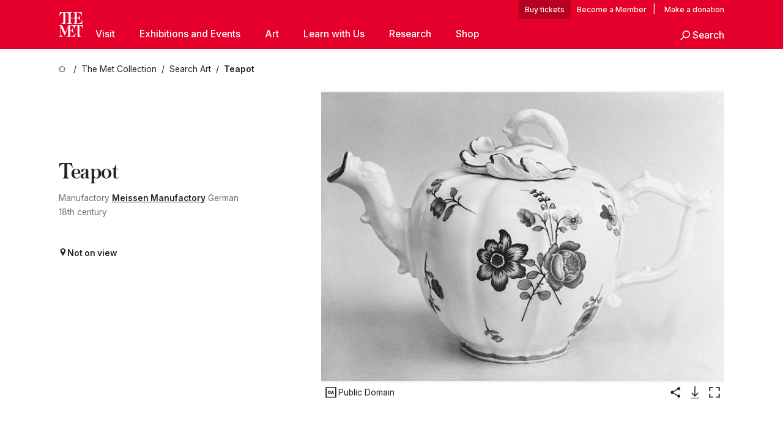

--- FILE ---
content_type: text/html; charset=utf-8
request_url: https://www.metmuseum.org/art/collection/search/199241
body_size: 28099
content:
<!DOCTYPE html><html lang="en" class="
				__variable_e798ec
				__variable_bfed6e
				__variable_968aec
				__variable_683e8c
				__variable_64677c
				__variable_cb5e93" data-sentry-component="LocaleLayout" data-sentry-source-file="layout.tsx"><head><meta charSet="utf-8"/><meta name="viewport" content="width=device-width, initial-scale=1"/><link rel="preload" href="/_next/static/media/78dbaeca31577a23-s.p.woff2" as="font" crossorigin="" type="font/woff2"/><link rel="preload" href="/_next/static/media/84a4b0cac32cffbe-s.p.woff2" as="font" crossorigin="" type="font/woff2"/><link rel="preload" href="/_next/static/media/c4b700dcb2187787-s.p.woff2" as="font" crossorigin="" type="font/woff2"/><link rel="preload" href="/_next/static/media/e4af272ccee01ff0-s.p.woff2" as="font" crossorigin="" type="font/woff2"/><link rel="preload" as="image" href="https://collectionapi.metmuseum.org/api/collection/v1/iiif/199241/401659/main-image" fetchPriority="high"/><link rel="stylesheet" href="/_next/static/css/0b9f38a70bdddf23.css" data-precedence="next"/><link rel="stylesheet" href="/_next/static/css/13c4d2e241b6d867.css" data-precedence="next"/><link rel="stylesheet" href="/_next/static/css/ff88887e49e04a97.css" data-precedence="next"/><link rel="stylesheet" href="/_next/static/css/1b1c2f043a8a8d3f.css" data-precedence="next"/><link rel="stylesheet" href="/_next/static/css/b75d20a84cb2a7f1.css" data-precedence="next"/><link rel="stylesheet" href="/_next/static/css/8048c9425eeadc60.css" data-precedence="next"/><link rel="stylesheet" href="/_next/static/css/e8b170cd26bd417c.css" data-precedence="next"/><link rel="stylesheet" href="/_next/static/css/84f3adf214bd680c.css" data-precedence="next"/><link rel="stylesheet" href="/_next/static/css/4d81a2dc8dfed1e9.css" data-precedence="next"/><link rel="stylesheet" href="/_next/static/css/0f848a45318db883.css" data-precedence="next"/><link rel="stylesheet" href="/_next/static/css/ffbffc3f698ce697.css" data-precedence="next"/><link rel="stylesheet" href="/_next/static/css/e38bfc64a06bd37b.css" data-precedence="next"/><link rel="stylesheet" href="/_next/static/css/edec8de73eaa5209.css" data-precedence="next"/><link rel="stylesheet" href="/_next/static/css/fe79118853000a1f.css" data-precedence="next"/><link rel="stylesheet" href="/_next/static/css/bbb4296439567a30.css" data-precedence="next"/><link rel="stylesheet" href="/_next/static/css/e83955baac6d7e6a.css" data-precedence="next"/><link rel="stylesheet" href="/_next/static/css/cc98b44c4679bf69.css" data-precedence="next"/><link rel="preload" as="script" fetchPriority="low" href="/_next/static/chunks/webpack-01505e76e2dce16f.js"/><script src="/_next/static/chunks/80607899-7c11b5c8f0d68103.js" async=""></script><script src="/_next/static/chunks/2998-cf064816dc0ca4b1.js" async=""></script><script src="/_next/static/chunks/main-app-d319450a17cd5566.js" async=""></script><script src="/_next/static/chunks/3756-96b3ae85d275d17e.js" async=""></script><script src="/_next/static/chunks/1775-f682546eccd20c6a.js" async=""></script><script src="/_next/static/chunks/829-ba0787cc4d2bbafa.js" async=""></script><script src="/_next/static/chunks/2999-9cca67d0a60a1d9e.js" async=""></script><script src="/_next/static/chunks/app/%5Blocale%5D/(navigation)/layout-76d337f747c30666.js" async=""></script><script src="/_next/static/chunks/app/%5Blocale%5D/(navigation)/error-3124e81cc6ffd5de.js" async=""></script><script src="/_next/static/chunks/2171-485108a4435997db.js" async=""></script><script src="/_next/static/chunks/424-d867a6650e2124f1.js" async=""></script><script src="/_next/static/chunks/2780-53ef9dce8e08c5b4.js" async=""></script><script src="/_next/static/chunks/477-224436a413639113.js" async=""></script><script src="/_next/static/chunks/180-9d0fdb3d074daf06.js" async=""></script><script src="/_next/static/chunks/9851-0fabc6c4c3f8ff33.js" async=""></script><script src="/_next/static/chunks/3741-fb3c1121da98a4d0.js" async=""></script><script src="/_next/static/chunks/479-29a2502890a798f9.js" async=""></script><script src="/_next/static/chunks/2527-8e4a0e54c067f625.js" async=""></script><script src="/_next/static/chunks/7285-136717962d35a32a.js" async=""></script><script src="/_next/static/chunks/9238-6472dc2c338f2b57.js" async=""></script><script src="/_next/static/chunks/3242-43ffcac0e79d618a.js" async=""></script><script src="/_next/static/chunks/6879-6475688b61f5d0a8.js" async=""></script><script src="/_next/static/chunks/app/%5Blocale%5D/(navigation)/art/collection/search/%5BobjectID%5D/page-8d15d30f36c55277.js" async=""></script><script src="/_next/static/chunks/app/global-error-2e3e7e675fdaaf67.js" async=""></script><script src="/_next/static/chunks/app/%5Blocale%5D/layout-5f621bed816a7500.js" async=""></script><script src="/_next/static/chunks/app/%5Blocale%5D/error-4293c3d3be61dd16.js" async=""></script><meta name="next-size-adjust" content=""/><title>Meissen Manufactory - Teapot - German, Meissen - The Metropolitan Museum of Art</title><meta name="description" content="The Met presents over 5,000 years of art from around the world for everyone to experience and enjoy."/><link rel="manifest" href="/manifest.webmanifest"/><meta property="og:title" content="Meissen Manufactory - Teapot - German, Meissen - The Metropolitan Museum of Art"/><meta property="og:description" content="The Met presents over 5,000 years of art from around the world for everyone to experience and enjoy."/><meta property="og:image" content="https://collectionapi.metmuseum.org/api/collection/v1/iiif/199241/401659/main-image"/><meta name="twitter:card" content="summary_large_image"/><meta name="twitter:title" content="Meissen Manufactory - Teapot - German, Meissen - The Metropolitan Museum of Art"/><meta name="twitter:description" content="The Met presents over 5,000 years of art from around the world for everyone to experience and enjoy."/><meta name="twitter:image" content="https://collectionapi.metmuseum.org/api/collection/v1/iiif/199241/401659/main-image"/><link rel="icon" href="/icon?444dbfbfa010ce64" type="image/png" sizes="256x256"/><link rel="apple-touch-icon" href="/apple-icon?caf747e317587ad6" type="image/png"/><script src="/_next/static/chunks/polyfills-42372ed130431b0a.js" noModule=""></script></head><body><div hidden=""><!--$--><!--/$--></div><button class="skip-to-main-content_skipToMainContent__tnLhe button secondary" id="skip-to-main-content-button" data-sentry-component="SkipToMainContent" data-sentry-source-file="index.jsx">Skip to main content</button><header class="masthead"><div class="masthead__wrap"><a title="Homepage" class="masthead__logo-link" data-sentry-element="Link" data-sentry-source-file="index.tsx" href="/"><span class="masthead__logo"><svg xmlns="http://www.w3.org/2000/svg" width="1em" height="1em" viewBox="0 0 40 40" style="height:40px;width:40px" data-sentry-element="MetLogo" data-sentry-source-file="index.tsx"><path fill="currentColor" d="M39.74 27.009a11.6 11.6 0 0 0-.88-1.861 10 10 0 0 0-1.33-1.824 7.6 7.6 0 0 0-1.72-1.387 4 4 0 0 0-2.04-.55v15.4A3 3 0 0 0 34 38a2.65 2.65 0 0 0 .64.883 2.8 2.8 0 0 0 .95.55 3.5 3.5 0 0 0 1.17.19V40h-6.13V21.577a4.9 4.9 0 0 0-2.08.4 4.2 4.2 0 0 0-1.47 1.111 5.3 5.3 0 0 0-.94 1.709 11.5 11.5 0 0 0-.54 2.213h-.26a11.5 11.5 0 0 0-.54-2.194 5.5 5.5 0 0 0-.97-1.718 4.3 4.3 0 0 0-1.54-1.121 5.6 5.6 0 0 0-2.21-.4h-1.36V30h1.24a4 4 0 0 0 .57-.133 2.83 2.83 0 0 0 1.22-.788 3.2 3.2 0 0 0 .68-1.339 7.6 7.6 0 0 0 .21-1.909h.29L24 34.947h-.29a5.83 5.83 0 0 0-1.62-3.228A3.8 3.8 0 0 0 20.84 31h-2.12v8.43h2.19a5.15 5.15 0 0 0 2.17-.456 6.5 6.5 0 0 0 1.79-1.216 8 8 0 0 0 1.39-1.737 10.2 10.2 0 0 0 .96-2.023h.26l-.77 6H12.57v-.38a3.5 3.5 0 0 0 1.17-.19 2.8 2.8 0 0 0 .95-.55 2.5 2.5 0 0 0 .63-.893 2.1 2.1 0 0 0 .18-.987V24.5L10 38h-.5L4 25.593V36.5a4.7 4.7 0 0 0 .37 1.487 2.6 2.6 0 0 0 .64.893 2.7 2.7 0 0 0 .95.55 3.5 3.5 0 0 0 1.16.19V40H0v-.38a3.6 3.6 0 0 0 1.17-.19 2.7 2.7 0 0 0 .94-.55 2.5 2.5 0 0 0 .64-.893 3.05 3.05 0 0 0 .23-1.2V23.362A3.1 3.1 0 0 0 0 21.387v-.379h3.07a4.6 4.6 0 0 1 1.94.37 2.69 2.69 0 0 1 1.28 1.472L11 33.5l4.5-11a2.05 2.05 0 0 1 1.17-1.113 4 4 0 0 1 1.7-.379h20.94l.69 6h-.26Zm-15.93-8.017v-.38a2.17 2.17 0 0 0 2.49-2.525V10h-6.82v6.087a2.17 2.17 0 0 0 2.49 2.525v.38h-8.63v-.38a3.5 3.5 0 0 0 1.17-.189 2.8 2.8 0 0 0 .95-.551 2.6 2.6 0 0 0 .64-.892 3.05 3.05 0 0 0 .23-1.2V5.7a6.8 6.8 0 0 0-.41-2.5 4.04 4.04 0 0 0-1.15-1.644 4.6 4.6 0 0 0-1.8-.9 9.2 9.2 0 0 0-2.34-.275v18.612H4.49v-.38a3.5 3.5 0 0 0 1.17-.189 2.8 2.8 0 0 0 .95-.551 2.6 2.6 0 0 0 .64-.883 3 3 0 0 0 .23-1.206V.384a3.94 3.94 0 0 0-1.98.56 8.3 8.3 0 0 0-1.82 1.4 12 12 0 0 0-1.47 1.814 8.7 8.7 0 0 0-.94 1.851h-.26l.77-6h20.19v.38a2.217 2.217 0 0 0-2.49 2.526V9h6.82V2.906A2.22 2.22 0 0 0 23.81.38V0h13.67l.77 6h-.26a10.3 10.3 0 0 0-.96-2.022 8 8 0 0 0-1.39-1.738 6.4 6.4 0 0 0-1.8-1.215 5.15 5.15 0 0 0-2.17-.456h-2.21V9h1.32a3.84 3.84 0 0 0 1.98-.861 4.34 4.34 0 0 0 1.03-3.315h.29l1.18 9.117h-.29a5.9 5.9 0 0 0-.72-1.89A4.64 4.64 0 0 0 31.64 10h-2.18v8.423h2.95a5.15 5.15 0 0 0 2.17-.456 6.7 6.7 0 0 0 1.8-1.216 8.3 8.3 0 0 0 1.39-1.737 11.5 11.5 0 0 0 .96-2.023h.26l-.78 6h-14.4Z"></path></svg></span></a><div class="masthead__content"><div class="masthead__top-bar"><div class="masthead__eyebrow-links"><a class="masthead__buy-tickets" data-sentry-element="Link" data-sentry-source-file="index.tsx" href="https://engage.metmuseum.org/admission/?promocode=59559">tickets</a><a class="masthead__membership" data-sentry-element="Link" data-sentry-source-file="index.tsx" href="https://engage.metmuseum.org/members/membership/?promocode=60317">Member</a><span class="masthead__donation"> | <a data-sentry-element="Link" data-sentry-source-file="index.tsx" href="https://engage.metmuseum.org/donate?promocode=60313">Make a donation</a></span></div><div class="masthead__top-right"><button title="Search Button" role="button" class="masthead__search masthead__search--small masthead-button"><svg xmlns="http://www.w3.org/2000/svg" width="1em" height="1em" viewBox="0 0 16 16" class="icon" style="transform:rotate(270deg)" data-sentry-element="SearchIcon" data-sentry-source-file="index.tsx"><path fill="currentColor" d="M9.8 12.393a6.14 6.14 0 0 1-3.78-1.319L1.09 16 0 14.905l4.93-4.928a6.1 6.1 0 0 1-1.32-3.781 6.2 6.2 0 1 1 6.19 6.197m0-10.844a4.648 4.648 0 1 0 4.65 4.648A4.646 4.646 0 0 0 9.8 1.549"></path></svg><span class="masthead__search-label">Search</span></button><a href="#" role="button" title="Toggle Menu" class="masthead__hamburger masthead-button show-open"><svg xmlns="http://www.w3.org/2000/svg" width="1em" height="1em" viewBox="0 0 20 20" class="icon masthead-icon--hamburger" data-sentry-element="HamburgerIcon" data-sentry-source-file="index.tsx"><path fill="currentColor" d="M0 20v-2h20v2zM0 9h20v2H0zm0-9h20v2H0z"></path></svg><svg xmlns="http://www.w3.org/2000/svg" width="1em" height="1em" fill="none" viewBox="0 0 48 48" class="icon masthead-icon--close lil-nas-x" data-sentry-element="CloseIcon" data-sentry-source-file="index.tsx"><path fill="currentColor" d="m42.47 8.72-3.165-3.165L24 20.859 8.695 5.555l-3 3L21 23.859 5.555 39.305 8.72 42.47l15.445-15.445 15.28 15.28 3-3-15.28-15.28z"></path></svg></a></div></div><div class="masthead__bottom-bar false"><nav class="nav-main"><ul class="nav-main__primary"><li class="nav-main__primary-item " data-sentry-component="NavItem" data-sentry-source-file="index.tsx"><a href="#" class="nav-main__link nav-main__link--primary nav-main__link--parent" data-nav-id="Visit">Visit<span class="header__toggle-indicator"></span></a><div class="nav-main__subnav"><ul class="nav-main__secondary"><li class="nav-main__secondary-item" data-sentry-component="SubNavItem" data-sentry-source-file="index.jsx"><a class="nav-main__link nav-main__link-sub" data-sentry-element="Link" data-sentry-source-file="index.jsx" href="/plan-your-visit">Plan Your Visit</a></li><li class="nav-main__secondary-item" data-sentry-component="SubNavItem" data-sentry-source-file="index.jsx"><a class="nav-main__link nav-main__link-sub" data-sentry-element="Link" data-sentry-source-file="index.jsx" href="https://engage.metmuseum.org/admission/?promocode=59559">Buy Tickets</a></li><li class="nav-main__secondary-item" data-sentry-component="SubNavItem" data-sentry-source-file="index.jsx"><a class="nav-main__link nav-main__link-sub" data-sentry-element="Link" data-sentry-source-file="index.jsx" href="https://engage.metmuseum.org/members/membership/?promocode=60317">Become a Member</a></li><li class="nav-main__secondary-item" data-sentry-component="SubNavItem" data-sentry-source-file="index.jsx"><a class="nav-main__link nav-main__link-sub" data-sentry-element="Link" data-sentry-source-file="index.jsx" href="/tours">Free Tours</a></li><li class="nav-main__secondary-item" data-sentry-component="SubNavItem" data-sentry-source-file="index.jsx"><a class="nav-main__link nav-main__link-sub" data-sentry-element="Link" data-sentry-source-file="index.jsx" href="https://maps.metmuseum.org/">Museum Map</a></li><li class="nav-main__secondary-item" data-sentry-component="SubNavItem" data-sentry-source-file="index.jsx"><a class="nav-main__link nav-main__link-sub" data-sentry-element="Link" data-sentry-source-file="index.jsx" href="/plan-your-visit/dining">Food and Drink</a></li><li class="nav-main__secondary-item" data-sentry-component="SubNavItem" data-sentry-source-file="index.jsx"><a class="nav-main__link nav-main__link-sub" data-sentry-element="Link" data-sentry-source-file="index.jsx" href="/visit-guides/accessibility">Accessibility</a></li><li class="nav-main__secondary-item" data-sentry-component="SubNavItem" data-sentry-source-file="index.jsx"><a class="nav-main__link nav-main__link-sub" data-sentry-element="Link" data-sentry-source-file="index.jsx" href="/plan-your-visit/group-visits">Group Visits</a></li></ul></div></li><li class="nav-main__primary-item " data-sentry-component="NavItem" data-sentry-source-file="index.tsx"><a href="#" class="nav-main__link nav-main__link--primary nav-main__link--parent" data-nav-id="Exhibitions and Events">Exhibitions and Events<span class="header__toggle-indicator"></span></a><div class="nav-main__subnav"><ul class="nav-main__secondary"><li class="nav-main__secondary-item" data-sentry-component="SubNavItem" data-sentry-source-file="index.jsx"><a class="nav-main__link nav-main__link-sub" data-sentry-element="Link" data-sentry-source-file="index.jsx" href="/exhibitions">Exhibitions</a></li><li class="nav-main__secondary-item" data-sentry-component="SubNavItem" data-sentry-source-file="index.jsx"><a class="nav-main__link nav-main__link-sub" data-sentry-element="Link" data-sentry-source-file="index.jsx" href="/events">Events</a></li><li class="nav-main__secondary-item" data-sentry-component="SubNavItem" data-sentry-source-file="index.jsx"><a class="nav-main__link nav-main__link-sub" data-sentry-element="Link" data-sentry-source-file="index.jsx" href="/tours">Free Tours</a></li><li class="nav-main__secondary-item" data-sentry-component="SubNavItem" data-sentry-source-file="index.jsx"><a class="nav-main__link nav-main__link-sub" data-sentry-element="Link" data-sentry-source-file="index.jsx" href="/events?type=performances%2CperformanceArt%2Cmusic%2Cdance">Performances</a></li></ul></div></li><li class="nav-main__primary-item " data-sentry-component="NavItem" data-sentry-source-file="index.tsx"><a href="#" class="nav-main__link nav-main__link--primary nav-main__link--parent" data-nav-id="Art">Art<span class="header__toggle-indicator"></span></a><div class="nav-main__subnav"><ul class="nav-main__secondary"><li class="nav-main__secondary-item" data-sentry-component="SubNavItem" data-sentry-source-file="index.jsx"><a class="nav-main__link nav-main__link-sub" data-sentry-element="Link" data-sentry-source-file="index.jsx" href="/art/collection">The Met Collection</a></li><li class="nav-main__secondary-item" data-sentry-component="SubNavItem" data-sentry-source-file="index.jsx"><a class="nav-main__link nav-main__link-sub" data-sentry-element="Link" data-sentry-source-file="index.jsx" href="/departments#curatorial">Curatorial Areas</a></li><li class="nav-main__secondary-item" data-sentry-component="SubNavItem" data-sentry-source-file="index.jsx"><a class="nav-main__link nav-main__link-sub" data-sentry-element="Link" data-sentry-source-file="index.jsx" href="/departments#conservation">Conservation and Scientific Research</a></li></ul></div></li><li class="nav-main__primary-item " data-sentry-component="NavItem" data-sentry-source-file="index.tsx"><a href="#" class="nav-main__link nav-main__link--primary nav-main__link--parent" data-nav-id="Learn with Us">Learn with Us<span class="header__toggle-indicator"></span></a><div class="nav-main__subnav"><ul class="nav-main__secondary"><li class="nav-main__secondary-item" data-sentry-component="SubNavItem" data-sentry-source-file="index.jsx"><a class="nav-main__link nav-main__link-sub" data-sentry-element="Link" data-sentry-source-file="index.jsx" href="/learn/learning-resources">Learning Resources</a></li><li class="nav-main__secondary-item" data-sentry-component="SubNavItem" data-sentry-source-file="index.jsx"><a class="nav-main__link nav-main__link-sub" data-sentry-element="Link" data-sentry-source-file="index.jsx" href="/art/metpublications">Publications</a></li><li class="nav-main__secondary-item" data-sentry-component="SubNavItem" data-sentry-source-file="index.jsx"><a class="nav-main__link nav-main__link-sub" data-sentry-element="Link" data-sentry-source-file="index.jsx" href="/toah">Timeline of Art History</a></li><li class="nav-main__secondary-item" data-sentry-component="SubNavItem" data-sentry-source-file="index.jsx"><a class="nav-main__link nav-main__link-sub" data-sentry-element="Link" data-sentry-source-file="index.jsx" href="/learn/workshops-and-activities">Workshops and Activities</a></li><li class="nav-main__secondary-item" data-sentry-component="SubNavItem" data-sentry-source-file="index.jsx"><a class="nav-main__link nav-main__link-sub" data-sentry-element="Link" data-sentry-source-file="index.jsx" href="/perspectives">Articles, Videos, and Podcasts</a></li></ul></div></li><li class="nav-main__primary-item " data-sentry-component="NavItem" data-sentry-source-file="index.tsx"><a href="#" class="nav-main__link nav-main__link--primary nav-main__link--parent" data-nav-id="Research">Research<span class="header__toggle-indicator"></span></a><div class="nav-main__subnav"><ul class="nav-main__secondary"><li class="nav-main__secondary-item" data-sentry-component="SubNavItem" data-sentry-source-file="index.jsx"><a class="nav-main__link nav-main__link-sub" data-sentry-element="Link" data-sentry-source-file="index.jsx" href="/hubs/research-at-the-met">Research at The Met</a></li></ul></div></li><li class="nav-main__primary-item "><a class="nav-main__link nav-main__link--primary nav-main__link--external" data-nav-id="Shop" href="https://store.metmuseum.org/?utm_source=mainmuseum&amp;utm_medium=metmuseum.org&amp;utm_campaign=topnav-static">Shop<span class="header__toggle-indicator"></span><span class="nav-main__external-icon"><svg xmlns="http://www.w3.org/2000/svg" width="1em" height="1em" viewBox="0 0 12 12"><path fill="currentColor" d="M11.991 2 12 8h-2V3.517L1.5 12 0 10.5 8.52 2H4V0l6 .009V0l.677.01h1.318V2h-.009Z"></path></svg></span></a></li><li class="nav-main__primary-item nav-main__search-button" data-sentry-component="SearchItem" data-sentry-source-file="index.jsx"><a href="#" role="button" title="Search Button" class="masthead__search"><svg xmlns="http://www.w3.org/2000/svg" width="1em" height="1em" viewBox="0 0 16 16" class="icon" data-sentry-element="SearchIcon" data-sentry-source-file="index.jsx"><path fill="currentColor" d="M9.8 12.393a6.14 6.14 0 0 1-3.78-1.319L1.09 16 0 14.905l4.93-4.928a6.1 6.1 0 0 1-1.32-3.781 6.2 6.2 0 1 1 6.19 6.197m0-10.844a4.648 4.648 0 1 0 4.65 4.648A4.646 4.646 0 0 0 9.8 1.549"></path></svg><span class="masthead__search-label">Search</span></a></li></ul></nav></div></div></div></header><main data-sentry-component="CollectionObjectDetailPage" data-sentry-source-file="page.tsx"><script type="application/json" id="analytics">{"objectID":199241,"hasImages":true,"hasOASCImage":true,"hasAudio":false,"hasEssays":false,"hasArticles":false,"hasPublications":false}</script><div style="display:flex;flex-direction:row;flex-wrap:nowrap;gap:var(--spacing-xxs);justify-content:space-between;align-items:center" data-sentry-element="Element" data-sentry-source-file="index.jsx" data-sentry-component="FlexContainer"><nav class="breadcrumbs_breadcrumbs__p9HFN" aria-label="breadcrumbs" data-sentry-component="Breadcrumbs" data-sentry-source-file="index.tsx"><span class="breadcrumbs_linkWrapper__xepu_"><a aria-label="home" class="breadcrumbs_link__AxWe_" data-sentry-element="Link" data-sentry-source-file="index.tsx" href="/"><svg xmlns="http://www.w3.org/2000/svg" width="1em" height="1em" fill="none" viewBox="0 0 12 12" class="breadcrumbs_svg__HHQCV" data-sentry-element="HomeIcon" data-sentry-source-file="index.tsx"><path stroke="currentColor" d="M6.154.89a.235.235 0 0 0-.307 0L.754 5.25c-.173.147-.071.435.153.435h1.256v4.68c0 .136.107.246.24.246h7.194c.133 0 .24-.11.24-.246v-4.68h1.256c.224 0 .326-.288.154-.435z"></path></svg></a></span><span class="breadcrumbs_linkWrapper__xepu_"><a title="The Met Collection" aria-label="The Met Collection" class="breadcrumbs_link__AxWe_" href="/art/collection"><span data-sentry-element="Markdown" data-sentry-component="MarkdownParser" data-sentry-source-file="index.jsx">The Met Collection</span></a></span><span class="breadcrumbs_linkWrapper__xepu_"><a title="Search Art" aria-label="Search Art" class="breadcrumbs_link__AxWe_" href="/art/collection/search"><span data-sentry-element="Markdown" data-sentry-component="MarkdownParser" data-sentry-source-file="index.jsx">Search Art</span></a></span><span class="breadcrumbs_lastItem__awDMN"><span class="breadcrumbs_truncatedSegment__Z3us6" title="Teapot"><span data-sentry-element="Markdown" data-sentry-component="MarkdownParser" data-sentry-source-file="index.jsx">Teapot</span></span></span></nav></div><section><section class="object-page-top_wrapper__tqyHQ" data-sentry-component="ObjectPageTop" data-sentry-source-file="index.tsx"><main class="object-page-top_main__VSO7i"><section class="object-overview_objectOverview__O4zWQ" data-sentry-component="ObjectOverview" data-sentry-source-file="index.tsx"><h1 class="undefined object-overview_title__f2ysJ"><span data-sentry-element="Markdown" data-sentry-component="LegacyOrMarkdownParser" data-sentry-source-file="index.tsx">Teapot</span></h1><div class="object-overview_metaWrapper__3yPhf"><div data-sentry-component="ArtistLink" data-sentry-source-file="index.tsx">Manufactory <a data-sentry-element="Link" data-sentry-source-file="index.tsx" href="/art/collection/search?q=Meissen+Manufactory&amp;searchField=ArtistCulture">Meissen Manufactory</a> German</div><div>18th century</div><div class="object-overview_onViewWrapper__uMujk"><svg xmlns="http://www.w3.org/2000/svg" width="1em" height="1em" fill="none" viewBox="0 0 16 25" data-sentry-element="LocationIcon" data-sentry-source-file="index.tsx"><path fill="currentColor" fill-rule="evenodd" d="M7.765 11.822c-2.254 0-4.08-1.81-4.08-4.042s1.826-4.042 4.08-4.042 4.08 1.81 4.08 4.042c0 2.233-1.827 4.042-4.08 4.042M7.55.242C2.5.242-2.285 6.078 1.18 12.4c5.562 10.154 6.574 11.842 6.574 11.842s4.712-8.106 6.658-11.858C17.732 5.99 13.124.242 7.55.242" clip-rule="evenodd"></path></svg><span>Not on view<!-- --> <a class="object-overview_onViewLink__hnR41" data-sentry-element="Link" data-sentry-source-file="index.tsx" href=""></a></span></div></div><div class="holding-type-badges_badges__r5YiA  " data-sentry-component="HoldingTypeBadges" data-sentry-source-file="index.tsx"></div><div class="object-overview_label__mEVbw"><div data-sentry-component="ReadMoreWrapper" data-sentry-source-file="index.tsx"><div style="--max-wrapper-height:350px" class="
					read-more-wrapper_wrapper__qmIh8
					
					read-more-wrapper_hasOverFlow__JrJyo"><div><span data-sentry-element="Markdown" data-sentry-component="LegacyOrMarkdownParser" data-sentry-source-file="index.tsx"></span></div></div></div></div></section></main><aside class="object-page-top_aside___Zzjr"><div class="image-viewer_wrapper__XTgZf" data-sentry-component="CollectionImageViewer" data-sentry-source-file="index.tsx"><section class="image-viewer_imageAndControls___8VQ9"><div class="image-viewer_imageAndRightsContainer__zEKsj"><figure itemType="http://schema.org/ImageObject" class="image-viewer_figure__qI5d7"><img fetchPriority="high" loading="eager" role="button" alt="Teapot, Meissen Manufactory (German, 1710–present), Hard-paste porcelain, German, Meissen" class="image-viewer_featuredImage__2hq6c image-viewer_isButton__PgPZ6" src="https://collectionapi.metmuseum.org/api/collection/v1/iiif/199241/401659/main-image" itemProp="contentUrl" data-sentry-component="FeaturedImage" data-sentry-source-file="index.tsx"/></figure><div class="image-viewer_featuredImageMeta__xKPaT"><div class="image-viewer_featuredImageAccess__B8Gll"></div></div><div class="image-buttons_container__RIiKw" data-sentry-component="ImageButtons" data-sentry-source-file="index.tsx"><span class="image-buttons_oaWrapper__y1co5"><div data-sentry-component="ToolTip" data-sentry-source-file="index.tsx"><span class="tooltip_button__CFl3_"><button class="icon-button_button__FYqNC icon-button_small__m7iyV icon-button_lightMode__BNguL open-access-info_button__ccZog" type="button" data-sentry-element="IconButton" data-sentry-source-file="index.tsx" data-sentry-component="IconButton"><svg xmlns="http://www.w3.org/2000/svg" width="1em" height="1em" fill="none" viewBox="0 0 24 25"><path fill="currentColor" d="M9.284 15.115c-1.534 0-2.6-1.166-2.6-2.75 0-1.6 1.066-2.75 2.6-2.75 1.55 0 2.616 1.15 2.616 2.75 0 1.584-1.066 2.75-2.616 2.75m0-4.283c-.717 0-1.2.617-1.2 1.533 0 .917.483 1.534 1.2 1.534.716 0 1.216-.617 1.216-1.534 0-.933-.483-1.533-1.216-1.533M15.317 9.699l2.034 5.333h-1.417l-.383-1.033h-1.934l-.367 1.033h-1.383L13.9 9.699zm-1.283 3.15h1.1l-.55-1.5z"></path><path fill="currentColor" d="M19.333 5.067v14.666H4.667V5.067zM21 3.4H3v18h18z"></path></svg><span>Public Domain</span></button></span></div></span><div data-sentry-component="ToolTip" data-sentry-source-file="index.tsx"><span class="tooltip_button__CFl3_"><button class="icon-button_button__FYqNC icon-button_small__m7iyV icon-button_lightMode__BNguL" type="button" data-sentry-element="IconButton" data-sentry-source-file="index.tsx" data-sentry-component="IconButton"><svg xmlns="http://www.w3.org/2000/svg" width="1em" height="1em" fill="none" viewBox="0 0 24 25"><path fill="currentColor" fill-rule="evenodd" d="M20.5 6.025a2.625 2.625 0 0 1-4.508 1.83l-6.814 3.933a2.63 2.63 0 0 1-.04 1.376l6.75 3.897a2.625 2.625 0 1 1-.616 1.375l-6.964-4.02a2.625 2.625 0 1 1 .119-3.924l6.87-3.968a2.625 2.625 0 1 1 5.203-.5" clip-rule="evenodd"></path></svg><span class="screen-reader-only_text__226tQ" data-sentry-element="Element" data-sentry-component="ScreenReaderOnly" data-sentry-source-file="index.tsx">Share</span></button></span></div><button class="icon-button_button__FYqNC icon-button_small__m7iyV icon-button_lightMode__BNguL" type="button" data-sentry-component="IconButton" data-sentry-source-file="index.tsx"><svg xmlns="http://www.w3.org/2000/svg" width="1em" height="1em" fill="none" viewBox="0 0 48 48"><path fill="currentColor" d="M22.94 37.06a1.5 1.5 0 0 0 2.12 0l9.547-9.545a1.5 1.5 0 1 0-2.122-2.122L24 33.88l-8.485-8.486a1.5 1.5 0 1 0-2.122 2.122zM22.5 4v32h3V4z"></path><path stroke="currentColor" stroke-width="1.5" d="M10 42.5h28"></path></svg><span class="screen-reader-only_text__226tQ" data-sentry-element="Element" data-sentry-component="ScreenReaderOnly" data-sentry-source-file="index.tsx">Download Image</span></button><button class="icon-button_button__FYqNC icon-button_small__m7iyV icon-button_lightMode__BNguL" type="button" data-sentry-component="IconButton" data-sentry-source-file="index.tsx"><svg xmlns="http://www.w3.org/2000/svg" width="1em" height="1em" fill="none" viewBox="0 0 24 25"><path fill="currentcolor" fill-rule="evenodd" d="M4.895 5.295h4.737V3.4H3v6.632h1.895zM14.368 3.4v1.895h4.737v4.737H21V3.4zM9.632 19.506V21.4H3V14.77h1.895v4.737zm9.473 0h-4.737V21.4H21V14.77h-1.895z" clip-rule="evenodd"></path></svg><span class="screen-reader-only_text__226tQ" data-sentry-element="Element" data-sentry-component="ScreenReaderOnly" data-sentry-source-file="index.tsx">Enlarge Image</span></button></div></div></section></div></aside></section></section><section class="page-section_wrapper__mFtQK" data-sentry-element="PageSection" data-sentry-source-file="index.tsx" data-sentry-component="PageSection"><section class="obect-page-tab-wrapper_wrapper__jWmbM" id="artwork-details" data-sentry-component="ObjectPageTabWrapper" data-sentry-source-file="index.tsx"><h2 class="obect-page-tab-wrapper_title__jVz0C">Artwork Details</h2><div class="tab-drawer_wrapper__Go80z tab-drawer_vertical__kr6XW" data-sentry-component="TabDrawers" data-sentry-source-file="index.tsx"><div class="tabs_wrapper__xVpUT tabs_vertical__PtR7f" data-sentry-component="Tabs" data-sentry-source-file="index.jsx"><fieldset class="tabs_fieldset__NRtDM"><legend data-sentry-element="Element" data-sentry-source-file="index.tsx" class="screen-reader-only_text__226tQ" data-sentry-component="ScreenReaderOnly">Object Information</legend><div class="tabs_tab__shByP"><input type="radio" id="Overview-tab-id" class="tabs_input__mwg3g" name="object-tabs" checked="" value="Overview"/><label for="Overview-tab-id" class="tabs_label__YG6gQ tabs_small__4mOy2"><div class="tabs_tabText__tixoU">Overview</div></label></div><div class="tabs_tab__shByP"><input type="radio" id="Signatures, Inscriptions, and Markings-tab-id" class="tabs_input__mwg3g" name="object-tabs" value="Signatures, Inscriptions, and Markings"/><label for="Signatures, Inscriptions, and Markings-tab-id" class="tabs_label__YG6gQ tabs_small__4mOy2"><div class="tabs_tabText__tixoU">Signatures, Inscriptions, and Markings</div></label></div><div class="tabs_tab__shByP"><input type="radio" id="Provenance-tab-id" class="tabs_input__mwg3g" name="object-tabs" value="Provenance"/><label for="Provenance-tab-id" class="tabs_label__YG6gQ tabs_small__4mOy2"><div class="tabs_tabText__tixoU">Provenance</div></label></div></fieldset></div><div class="tab-drawer_bodyWrapper__qg8iy tab-drawer_divider__uAZwv"><ul class="tombstone_tombstone__acUt4" data-sentry-component="Tombstone" data-sentry-source-file="index.tsx"><li><strong class="tombstone_label__MXGQv">Title:</strong> <span data-sentry-element="Markdown" data-sentry-component="LegacyOrMarkdownParser" data-sentry-source-file="index.tsx">Teapot</span></li><li><strong class="tombstone_label__MXGQv">Manufactory:</strong> <span data-sentry-element="Markdown" data-sentry-component="LegacyOrMarkdownParser" data-sentry-source-file="index.tsx">Meissen Manufactory (German, 1710–present)<br/></span></li><li><strong class="tombstone_label__MXGQv">Date:</strong> <span data-sentry-element="Markdown" data-sentry-component="LegacyOrMarkdownParser" data-sentry-source-file="index.tsx">18th century</span></li><li><strong class="tombstone_label__MXGQv">Culture:</strong> <span data-sentry-element="Markdown" data-sentry-component="LegacyOrMarkdownParser" data-sentry-source-file="index.tsx">German, Meissen</span></li><li><strong class="tombstone_label__MXGQv">Medium:</strong> <span data-sentry-element="Markdown" data-sentry-component="LegacyOrMarkdownParser" data-sentry-source-file="index.tsx">Hard-paste porcelain</span></li><li><strong class="tombstone_label__MXGQv">Dimensions:</strong> <span data-sentry-element="Markdown" data-sentry-component="LegacyOrMarkdownParser" data-sentry-source-file="index.tsx">Height: 4 in. (10.2 cm)</span></li><li><strong class="tombstone_label__MXGQv">Classification:</strong> <span data-sentry-element="Markdown" data-sentry-component="LegacyOrMarkdownParser" data-sentry-source-file="index.tsx">Ceramics-Porcelain</span></li><li><strong class="tombstone_label__MXGQv">Credit Line:</strong> <span data-sentry-element="Markdown" data-sentry-component="LegacyOrMarkdownParser" data-sentry-source-file="index.tsx">The George B. McClellan Collection, Gift of Mrs. George B. McClellan, 1941</span></li><li><strong class="tombstone_label__MXGQv">Object Number:</strong> <span data-sentry-element="Markdown" data-sentry-component="LegacyOrMarkdownParser" data-sentry-source-file="index.tsx">42.205.195a, b</span></li><li><strong class="tombstone_label__MXGQv">Curatorial Department:</strong> <a href="/departments/european-sculpture-and-decorative-arts">European Sculpture and Decorative Arts</a></li></ul></div></div></section></section><section class="grey-background_container__UPe5z" data-sentry-component="GreyBackground" data-sentry-source-file="index.tsx"><section id="more-artwork" class="page-section_wrapper__mFtQK" data-sentry-component="PageSection" data-sentry-source-file="index.tsx"><div class="component-header_wrapper__kS6_W component-header_clampedWidth__0VK73" data-sentry-component="ComponentHeader" data-sentry-source-file="index.tsx"><div class="component-header_titleAndLinkWrapper__mDA0q"><div><h2 class="component-header_title__n0SA_"><span data-sentry-element="Markdown" data-sentry-component="MarkdownParser" data-sentry-source-file="index.jsx">More Artwork</span></h2></div></div><p class="component-header_description__yxN6Q"></p></div><div class="tab-drawer_wrapper__Go80z " data-sentry-component="TabDrawers" data-sentry-source-file="index.tsx"><div class="tabs_wrapper__xVpUT" data-sentry-component="Tabs" data-sentry-source-file="index.jsx"><fieldset class="tabs_fieldset__NRtDM"><legend data-sentry-element="Element" data-sentry-source-file="index.tsx" class="screen-reader-only_text__226tQ" data-sentry-component="ScreenReaderOnly">More Artwork</legend><div class="tabs_tab__shByP"><input type="radio" id="Related-tab-id" class="tabs_input__mwg3g" name="related-artworks" checked="" value="Related"/><label for="Related-tab-id" class="tabs_label__YG6gQ tabs_small__4mOy2"><div class="tabs_tabText__tixoU">Related</div></label></div><div class="tabs_tab__shByP"><input type="radio" id="By Meissen Manufactory-tab-id" class="tabs_input__mwg3g" name="related-artworks" value="By Meissen Manufactory"/><label for="By Meissen Manufactory-tab-id" class="tabs_label__YG6gQ tabs_small__4mOy2"><div class="tabs_tabText__tixoU">By Meissen Manufactory</div></label></div><div class="tabs_tab__shByP"><input type="radio" id="In the same medium-tab-id" class="tabs_input__mwg3g" name="related-artworks" value="In the same medium"/><label for="In the same medium-tab-id" class="tabs_label__YG6gQ tabs_small__4mOy2"><div class="tabs_tabText__tixoU">In the same medium</div></label></div><div class="tabs_tab__shByP"><input type="radio" id="From the same time and place-tab-id" class="tabs_input__mwg3g" name="related-artworks" value="From the same time and place"/><label for="From the same time and place-tab-id" class="tabs_label__YG6gQ tabs_small__4mOy2"><div class="tabs_tabText__tixoU">From the same time and place</div></label></div></fieldset></div><div class="related-artwork_tabWrapper__2wCih "><div class="shelf_wrapper__ZzHm8" data-sentry-component="Shelf" data-sentry-source-file="index.tsx"><div class="shelf_accessibilityMessage__9rNf1"><div>A slider containing <!-- -->5<!-- --> items.<br/>Press the down key to skip to the last item.</div></div><div class="shelf_slider__c2o5b"><figure class="collection-object_collectionObject__SuPct" data-sentry-component="CollectionObject" data-sentry-source-file="index.tsx"><div class="collection-object_imageWrapper__dUMo_"><a class="redundant-link_redundantlink__b5TFR" aria-hidden="true" tabindex="-1" data-sentry-element="GTMLink" data-sentry-source-file="index.jsx" data-sentry-component="RedundantLink" href="/art/collection/search/187212"></a><img loading="lazy" class="collection-object_image__XVQPm collection-object_gridView__8kZLF" src="https://collectionapi.metmuseum.org/api/collection/v1/iiif/187212/preview"/></div><div class="holding-type-badges_badges__r5YiA holding-type-badges_small___t53B " data-sentry-component="HoldingTypeBadges" data-sentry-source-file="index.tsx"></div><figcaption class="collection-object_caption__Wbhum" data-sentry-element="figcaption" data-sentry-source-file="index.tsx"><div class="collection-object_title__1MnJJ"><a class="collection-object_link__qM3YR" title="Box" data-sentry-element="Link" data-sentry-source-file="index.tsx" href="/art/collection/search/187212"><span data-sentry-element="Markdown" data-sentry-component="LegacyOrMarkdownParser" data-sentry-source-file="index.tsx">Box</span></a></div><div class="collection-object_body__cW9co"><div class="collection-object_culture__BaSXn"><div>Possibly made at Meissen Manufactory (German, 1710–present)</div></div><div>probably 19th century</div></div></figcaption></figure><figure class="collection-object_collectionObject__SuPct" data-sentry-component="CollectionObject" data-sentry-source-file="index.tsx"><div class="collection-object_imageWrapper__dUMo_"><a class="redundant-link_redundantlink__b5TFR" aria-hidden="true" tabindex="-1" data-sentry-element="GTMLink" data-sentry-source-file="index.jsx" data-sentry-component="RedundantLink" href="/art/collection/search/211507"></a><img loading="lazy" class="collection-object_image__XVQPm collection-object_gridView__8kZLF" src="https://collectionapi.metmuseum.org/api/collection/v1/iiif/211507/preview"/></div><div class="holding-type-badges_badges__r5YiA holding-type-badges_small___t53B " data-sentry-component="HoldingTypeBadges" data-sentry-source-file="index.tsx"></div><figcaption class="collection-object_caption__Wbhum" data-sentry-element="figcaption" data-sentry-source-file="index.tsx"><div class="collection-object_title__1MnJJ"><a class="collection-object_link__qM3YR" title="Plate" data-sentry-element="Link" data-sentry-source-file="index.tsx" href="/art/collection/search/211507"><span data-sentry-element="Markdown" data-sentry-component="LegacyOrMarkdownParser" data-sentry-source-file="index.tsx">Plate</span></a></div><div class="collection-object_body__cW9co"><div class="collection-object_culture__BaSXn"><div>Meissen Manufactory (German, 1710–present)</div></div><div>ca. 1745</div></div></figcaption></figure><figure class="collection-object_collectionObject__SuPct" data-sentry-component="CollectionObject" data-sentry-source-file="index.tsx"><div class="collection-object_imageWrapper__dUMo_"><a class="redundant-link_redundantlink__b5TFR" aria-hidden="true" tabindex="-1" data-sentry-element="GTMLink" data-sentry-source-file="index.jsx" data-sentry-component="RedundantLink" href="/art/collection/search/199112"></a><img loading="lazy" class="collection-object_image__XVQPm collection-object_gridView__8kZLF" src="https://collectionapi.metmuseum.org/api/collection/v1/iiif/199112/preview"/></div><div class="holding-type-badges_badges__r5YiA holding-type-badges_small___t53B " data-sentry-component="HoldingTypeBadges" data-sentry-source-file="index.tsx"></div><figcaption class="collection-object_caption__Wbhum" data-sentry-element="figcaption" data-sentry-source-file="index.tsx"><div class="collection-object_title__1MnJJ"><a class="collection-object_link__qM3YR" title="Cup and saucer" data-sentry-element="Link" data-sentry-source-file="index.tsx" href="/art/collection/search/199112"><span data-sentry-element="Markdown" data-sentry-component="LegacyOrMarkdownParser" data-sentry-source-file="index.tsx">Cup and saucer</span></a></div><div class="collection-object_body__cW9co"><div class="collection-object_culture__BaSXn"><div>Meissen Manufactory (German, 1710–present)</div></div><div>ca. 1740–50</div></div></figcaption></figure><figure class="collection-object_collectionObject__SuPct" data-sentry-component="CollectionObject" data-sentry-source-file="index.tsx"><div class="collection-object_imageWrapper__dUMo_"><a class="redundant-link_redundantlink__b5TFR" aria-hidden="true" tabindex="-1" data-sentry-element="GTMLink" data-sentry-source-file="index.jsx" data-sentry-component="RedundantLink" href="/art/collection/search/191581"></a><img loading="lazy" class="collection-object_image__XVQPm collection-object_gridView__8kZLF" src="https://collectionapi.metmuseum.org/api/collection/v1/iiif/191581/preview"/></div><div class="holding-type-badges_badges__r5YiA holding-type-badges_small___t53B " data-sentry-component="HoldingTypeBadges" data-sentry-source-file="index.tsx"></div><figcaption class="collection-object_caption__Wbhum" data-sentry-element="figcaption" data-sentry-source-file="index.tsx"><div class="collection-object_title__1MnJJ"><a class="collection-object_link__qM3YR" title="Cup and saucer" data-sentry-element="Link" data-sentry-source-file="index.tsx" href="/art/collection/search/191581"><span data-sentry-element="Markdown" data-sentry-component="LegacyOrMarkdownParser" data-sentry-source-file="index.tsx">Cup and saucer</span></a></div><div class="collection-object_body__cW9co"><div class="collection-object_culture__BaSXn"><div>Meissen Manufactory (German, 1710–present)</div></div><div>ca. 1740</div></div></figcaption></figure><figure class="collection-object_collectionObject__SuPct" data-sentry-component="CollectionObject" data-sentry-source-file="index.tsx"><div class="collection-object_imageWrapper__dUMo_"><a class="redundant-link_redundantlink__b5TFR" aria-hidden="true" tabindex="-1" data-sentry-element="GTMLink" data-sentry-source-file="index.jsx" data-sentry-component="RedundantLink" href="/art/collection/search/190459"></a><img loading="lazy" class="collection-object_image__XVQPm collection-object_gridView__8kZLF" src="https://collectionapi.metmuseum.org/api/collection/v1/iiif/190459/preview"/></div><div class="holding-type-badges_badges__r5YiA holding-type-badges_small___t53B " data-sentry-component="HoldingTypeBadges" data-sentry-source-file="index.tsx"></div><figcaption class="collection-object_caption__Wbhum" data-sentry-element="figcaption" data-sentry-source-file="index.tsx"><div class="collection-object_title__1MnJJ"><a class="collection-object_link__qM3YR" title="Cup" data-sentry-element="Link" data-sentry-source-file="index.tsx" href="/art/collection/search/190459"><span data-sentry-element="Markdown" data-sentry-component="LegacyOrMarkdownParser" data-sentry-source-file="index.tsx">Cup</span></a></div><div class="collection-object_body__cW9co"><div class="collection-object_culture__BaSXn"><div>Meissen Manufactory (German, 1710–present)</div></div><div>ca. 1830 (?)</div></div></figcaption></figure></div></div></div></div></section></section><section class="object-page-section_wrapper__Mk6EE" data-sentry-component="ObjectPageSection" data-sentry-source-file="index.tsx"><h2 class="object-page-section_header__pyamg">Research Resources</h2><div class="object-page-section_content__fmNvE"><p>The Met provides unparalleled <a data-sentry-element="Link" data-sentry-component="InternalLink" data-sentry-source-file="index.tsx" href="/hubs/research-at-the-met">resources for research</a> and welcomes an international community of students and scholars. <a target="_self" rel="noreferrer" data-sentry-element="Link" data-sentry-component="ExternalLink" data-sentry-source-file="index.tsx" href="https://metmuseum.github.io/">The Met&#x27;s Open Access API</a> is where creators and researchers can connect to the The Met collection. <a target="_self" rel="noreferrer" data-sentry-element="Link" data-sentry-component="ExternalLink" data-sentry-source-file="index.tsx" href="https://www.metmuseum.org/about-the-met/policies-and-documents/open-access">Open Access</a> data and public domain images are available for unrestricted commercial and noncommercial use without permission or fee.</p><p>To request images under copyright and other restrictions, please use <a target="_self" rel="noreferrer" data-sentry-element="Link" data-sentry-component="ExternalLink" data-sentry-source-file="index.tsx" href="https://airtable.com/shrpUhgQjmvt7JgDL">this Image Request form</a>.</p></div></section><section class="object-page-section_wrapper__Mk6EE" data-sentry-component="ObjectPageSection" data-sentry-source-file="index.tsx"><h2 class="object-page-section_header__pyamg">Feedback</h2><div class="object-page-section_content__fmNvE"><p>We continue to research and examine historical and cultural context for objects in The Met collection. If you have comments or questions about this object record, please contact us using the form below. The Museum looks forward to receiving your comments.</p><div><a target="_blank" class="link-button_linkButton__WrReH" data-sentry-element="Link" data-sentry-component="LinkButton" data-sentry-source-file="index.tsx" href="https://airtable.com/shryuhiE6bD3eDuoy?prefill_Accession%20Number=https://www.metmuseum.org/art/collection/search/199241&amp;hide_Accession%20Number=true&amp;prefill_Department=12&amp;hide_Department=true">Send feedback<svg xmlns="http://www.w3.org/2000/svg" width="1em" height="1em" fill="none" viewBox="0 0 48 48"><path fill="currentColor" d="m13.274 8.902 2.803-2.913L35 24 16.079 42l-2.77-2.867L29.473 24z"></path></svg></a></div></div></section></main><!--$--><!--/$--><footer class="global-footer_footer__nWMhc" data-sentry-component="GlobalFooter" data-sentry-source-file="index.tsx"><section class="global-footer_locations__l92yQ"><div class="global-footer_logoWrapper__idTAi"><a title="Homepage" class="global-footer_logoLink__HOCSL" data-sentry-element="Link" data-sentry-source-file="index.tsx" href="/"><svg xmlns="http://www.w3.org/2000/svg" width="1em" height="1em" viewBox="0 0 40 40" style="height:40px;width:40px" data-sentry-element="MetLogo" data-sentry-source-file="index.tsx"><path fill="currentColor" d="M39.74 27.009a11.6 11.6 0 0 0-.88-1.861 10 10 0 0 0-1.33-1.824 7.6 7.6 0 0 0-1.72-1.387 4 4 0 0 0-2.04-.55v15.4A3 3 0 0 0 34 38a2.65 2.65 0 0 0 .64.883 2.8 2.8 0 0 0 .95.55 3.5 3.5 0 0 0 1.17.19V40h-6.13V21.577a4.9 4.9 0 0 0-2.08.4 4.2 4.2 0 0 0-1.47 1.111 5.3 5.3 0 0 0-.94 1.709 11.5 11.5 0 0 0-.54 2.213h-.26a11.5 11.5 0 0 0-.54-2.194 5.5 5.5 0 0 0-.97-1.718 4.3 4.3 0 0 0-1.54-1.121 5.6 5.6 0 0 0-2.21-.4h-1.36V30h1.24a4 4 0 0 0 .57-.133 2.83 2.83 0 0 0 1.22-.788 3.2 3.2 0 0 0 .68-1.339 7.6 7.6 0 0 0 .21-1.909h.29L24 34.947h-.29a5.83 5.83 0 0 0-1.62-3.228A3.8 3.8 0 0 0 20.84 31h-2.12v8.43h2.19a5.15 5.15 0 0 0 2.17-.456 6.5 6.5 0 0 0 1.79-1.216 8 8 0 0 0 1.39-1.737 10.2 10.2 0 0 0 .96-2.023h.26l-.77 6H12.57v-.38a3.5 3.5 0 0 0 1.17-.19 2.8 2.8 0 0 0 .95-.55 2.5 2.5 0 0 0 .63-.893 2.1 2.1 0 0 0 .18-.987V24.5L10 38h-.5L4 25.593V36.5a4.7 4.7 0 0 0 .37 1.487 2.6 2.6 0 0 0 .64.893 2.7 2.7 0 0 0 .95.55 3.5 3.5 0 0 0 1.16.19V40H0v-.38a3.6 3.6 0 0 0 1.17-.19 2.7 2.7 0 0 0 .94-.55 2.5 2.5 0 0 0 .64-.893 3.05 3.05 0 0 0 .23-1.2V23.362A3.1 3.1 0 0 0 0 21.387v-.379h3.07a4.6 4.6 0 0 1 1.94.37 2.69 2.69 0 0 1 1.28 1.472L11 33.5l4.5-11a2.05 2.05 0 0 1 1.17-1.113 4 4 0 0 1 1.7-.379h20.94l.69 6h-.26Zm-15.93-8.017v-.38a2.17 2.17 0 0 0 2.49-2.525V10h-6.82v6.087a2.17 2.17 0 0 0 2.49 2.525v.38h-8.63v-.38a3.5 3.5 0 0 0 1.17-.189 2.8 2.8 0 0 0 .95-.551 2.6 2.6 0 0 0 .64-.892 3.05 3.05 0 0 0 .23-1.2V5.7a6.8 6.8 0 0 0-.41-2.5 4.04 4.04 0 0 0-1.15-1.644 4.6 4.6 0 0 0-1.8-.9 9.2 9.2 0 0 0-2.34-.275v18.612H4.49v-.38a3.5 3.5 0 0 0 1.17-.189 2.8 2.8 0 0 0 .95-.551 2.6 2.6 0 0 0 .64-.883 3 3 0 0 0 .23-1.206V.384a3.94 3.94 0 0 0-1.98.56 8.3 8.3 0 0 0-1.82 1.4 12 12 0 0 0-1.47 1.814 8.7 8.7 0 0 0-.94 1.851h-.26l.77-6h20.19v.38a2.217 2.217 0 0 0-2.49 2.526V9h6.82V2.906A2.22 2.22 0 0 0 23.81.38V0h13.67l.77 6h-.26a10.3 10.3 0 0 0-.96-2.022 8 8 0 0 0-1.39-1.738 6.4 6.4 0 0 0-1.8-1.215 5.15 5.15 0 0 0-2.17-.456h-2.21V9h1.32a3.84 3.84 0 0 0 1.98-.861 4.34 4.34 0 0 0 1.03-3.315h.29l1.18 9.117h-.29a5.9 5.9 0 0 0-.72-1.89A4.64 4.64 0 0 0 31.64 10h-2.18v8.423h2.95a5.15 5.15 0 0 0 2.17-.456 6.7 6.7 0 0 0 1.8-1.216 8.3 8.3 0 0 0 1.39-1.737 11.5 11.5 0 0 0 .96-2.023h.26l-.78 6h-14.4Z"></path></svg></a></div><ul class="global-footer_locationItems__K18AF"><li><div><div class="global-footer_museumAddressName__97RBB"><a class="global-footer_link__i9hdP" data-sentry-element="Link" data-sentry-source-file="index.tsx" href="/plan-your-visit/met-fifth-avenue"><span class="global-footer_locationTitle__h10U2">The Met Fifth Avenue</span></a></div><address><div><div>1000 Fifth Avenue</div><div>New York, NY 10028</div><div>Phone: 212-535-7710</div></div></address></div></li><li><div><div class="global-footer_museumAddressName__97RBB"><a class="global-footer_link__i9hdP" data-sentry-element="Link" data-sentry-source-file="index.tsx" href="/plan-your-visit/met-cloisters"><span class="global-footer_locationTitle__h10U2">The Met Cloisters</span></a></div><address><div><div>99 Margaret Corbin Drive</div><div>Fort Tryon Park</div><div>New York, NY 10040</div><div>Phone: 212-923-3700</div></div></address></div></li></ul></section><section class="global-footer_linkContainer__V5F4s"><div class="global-footer_links__2ulng"><ul class="global-footer_navItems__jBYnT"><li class="global-footer_navItem__FfJfS"><a class="global-footer_link__i9hdP" href="/about-the-met">About The Met</a></li><li class="global-footer_navItem__FfJfS"><a class="global-footer_link__i9hdP" href="/about-the-met/history">Mission and History</a></li><li class="global-footer_navItem__FfJfS"><a class="global-footer_link__i9hdP" href="/about-the-met/collection-areas">Collection Areas</a></li><li class="global-footer_navItem__FfJfS"><a class="global-footer_link__i9hdP" href="/departments#conservation">Conservation Departments</a></li><li class="global-footer_navItem__FfJfS"><a class="global-footer_link__i9hdP" href="/visit-guides/accessibility">Accessibility</a></li><li class="global-footer_navItem__FfJfS"><a class="global-footer_link__i9hdP" href="/press">Press</a></li></ul></div><div class="global-footer_links__2ulng"><ul class="global-footer_navItems__jBYnT"><li class="global-footer_navItem__FfJfS"><a class="global-footer_link__i9hdP" href="/join-and-give/support">Support</a></li><li class="global-footer_navItem__FfJfS"><a class="global-footer_link__i9hdP" href="https://engage.metmuseum.org/members/membership/?promocode=60317">Membership</a></li><li class="global-footer_navItem__FfJfS"><a class="global-footer_link__i9hdP" href="/join-and-give/host-an-event">Host an Event</a></li><li class="global-footer_navItem__FfJfS"><a class="global-footer_link__i9hdP" href="/join-and-give/corporate-support">Corporate Support</a></li></ul></div><div class="global-footer_links__2ulng"><ul class="global-footer_navItems__jBYnT"><li class="global-footer_navItem__FfJfS"><a class="global-footer_link__i9hdP" href="/opportunities">Opportunities</a></li><li class="global-footer_navItem__FfJfS"><a class="global-footer_link__i9hdP" href="/opportunities/careers">Careers</a></li><li class="global-footer_navItem__FfJfS"><a class="global-footer_link__i9hdP" href="/join-and-give/volunteer">Volunteers</a></li><li class="global-footer_navItem__FfJfS"><a class="global-footer_link__i9hdP" href="/opportunities/fellowships">Fellowships</a></li><li class="global-footer_navItem__FfJfS"><a class="global-footer_link__i9hdP" href="/opportunities/internships">Internships</a></li></ul></div></section><section class="global-footer_links__2ulng global-footer_social__pFmHi"><span class="global-footer_title__3k7m9">Follow us</span><ul><li class="global-footer_socialItem__SvEbJ"><a title="external: facebook.com/metmuseum" target="_blank" class="global-footer_socialLink__CXNJc" rel="noreferrer" href="https://www.facebook.com/metmuseum"><svg xmlns="http://www.w3.org/2000/svg" preserveAspectRatio="xMidYMid" viewBox="0 0 16 16" width="1em" height="1em" class="global-footer_socialItemIcon__cw5MA"><path fill="currentColor" d="M14 16h-4V9h2l1-1.999h-3V6c0-.618.066-1 1-1h2l-.001-2.001H9.988C8.091 2.999 8 4.722 8 6v1.001H6V9h2v7H2a2 2 0 0 1-2-2V2.001a2 2 0 0 1 2-2h12a2 2 0 0 1 2 2V14a2 2 0 0 1-2 2"></path></svg></a></li><li class="global-footer_socialItem__SvEbJ"><a title="external: twitter.com/metmuseum" target="_blank" class="global-footer_socialLink__CXNJc" rel="noreferrer" href="https://x.com/metmuseum"><svg xmlns="http://www.w3.org/2000/svg" width="1em" height="1em" fill="none" viewBox="0 0 1200 1227" class="global-footer_socialItemIcon__cw5MA"><path fill="currentColor" d="M714.163 519.284 1160.89 0h-105.86L667.137 450.887 357.328 0H0l468.492 681.821L0 1226.37h105.866l409.625-476.152 327.181 476.152H1200L714.137 519.284zM569.165 687.828l-47.468-67.894-377.686-540.24h162.604l304.797 435.991 47.468 67.894 396.2 566.721H892.476L569.165 687.854z"></path></svg></a></li><li class="global-footer_socialItem__SvEbJ"><a title="external: pinterest.com/metmuseum/" target="_blank" class="global-footer_socialLink__CXNJc" rel="noreferrer" href="https://pinterest.com/metmuseum/"><svg xmlns="http://www.w3.org/2000/svg" preserveAspectRatio="xMidYMid" viewBox="0 0 16 16" width="1em" height="1em" class="global-footer_socialItemIcon__cw5MA"><path fill="currentColor" d="M8 0a8 8 0 0 0-3.211 15.328c-.023-.559-.004-1.23.139-1.837l1.029-4.36s-.255-.51-.255-1.265c0-1.186.687-2.071 1.543-2.071.727 0 1.079.546 1.079 1.201 0 .731-.467 1.825-.707 2.839-.2.848.426 1.541 1.263 1.541 1.516 0 2.537-1.947 2.537-4.254 0-1.753-1.181-3.066-3.329-3.066-2.427 0-3.939 1.81-3.939 3.832 0 .696.206 1.188.527 1.569.149.175.169.245.116.446-.039.147-.127.501-.163.642-.054.202-.218.275-.401.2C3.11 10.289 2.59 9.064 2.59 7.689c0-2.273 1.916-4.998 5.717-4.998 3.055 0 5.065 2.21 5.065 4.583 0 3.138-1.745 5.483-4.316 5.483-.864 0-1.677-.467-1.955-.998 0 0-.465 1.844-.563 2.199-.169.618-.502 1.234-.805 1.715A8.001 8.001 0 1 0 8 0"></path></svg></a></li><li class="global-footer_socialItem__SvEbJ"><a title="external: instagram.com/metmuseum" target="_blank" class="global-footer_socialLink__CXNJc" rel="noreferrer" href="https://www.instagram.com/metmuseum/"><svg xmlns="http://www.w3.org/2000/svg" viewBox="0 0 1000 1000" width="1em" height="1em" class="global-footer_socialItemIcon__cw5MA"><path fill="currentColor" d="M292.92 3.5c-53.2 2.51-89.53 11-121.29 23.48-32.87 12.81-60.73 30-88.45 57.82s-44.79 55.7-57.51 88.62c-12.31 31.83-20.65 68.19-23 121.42S-.2 365.18.06 500.96.92 653.76 3.5 707.1c2.54 53.19 11 89.51 23.48 121.28 12.83 32.87 30 60.72 57.83 88.45s55.69 44.76 88.69 57.5c31.8 12.29 68.17 20.67 121.39 23s70.35 2.87 206.09 2.61 152.83-.86 206.16-3.39 89.46-11.05 121.24-23.47c32.87-12.86 60.74-30 88.45-57.84s44.77-55.74 57.48-88.68c12.32-31.8 20.69-68.17 23-121.35 2.33-53.37 2.88-70.41 2.62-206.17s-.87-152.78-3.4-206.1-11-89.53-23.47-121.32c-12.85-32.87-30-60.7-57.82-88.45s-55.74-44.8-88.67-57.48c-31.82-12.31-68.17-20.7-121.39-23S634.83-.2 499.04.06 346.25.9 292.92 3.5m5.84 903.88c-48.75-2.12-75.22-10.22-92.86-17-23.36-9-40-19.88-57.58-37.29s-28.38-34.11-37.5-57.42c-6.85-17.64-15.1-44.08-17.38-92.83-2.48-52.69-3-68.51-3.29-202s.22-149.29 2.53-202c2.08-48.71 10.23-75.21 17-92.84 9-23.39 19.84-40 37.29-57.57s34.1-28.39 57.43-37.51c17.62-6.88 44.06-15.06 92.79-17.38 52.73-2.5 68.53-3 202-3.29s149.31.21 202.06 2.53c48.71 2.12 75.22 10.19 92.83 17 23.37 9 40 19.81 57.57 37.29s28.4 34.07 37.52 57.45c6.89 17.57 15.07 44 17.37 92.76 2.51 52.73 3.08 68.54 3.32 202s-.23 149.31-2.54 202c-2.13 48.75-10.21 75.23-17 92.89-9 23.35-19.85 40-37.31 57.56s-34.09 28.38-57.43 37.5c-17.6 6.87-44.07 15.07-92.76 17.39-52.73 2.48-68.53 3-202.05 3.29s-149.27-.25-202-2.53m407.6-674.61a60 60 0 1 0 59.88-60.1 60 60 0 0 0-59.88 60.1M243.27 500.5c.28 141.8 115.44 256.49 257.21 256.22S757.02 641.3 756.75 499.5 641.29 242.98 499.5 243.26 243 358.72 243.27 500.5m90.06-.18a166.67 166.67 0 1 1 167 166.34 166.65 166.65 0 0 1-167-166.34"></path></svg></a></li><li class="global-footer_socialItem__SvEbJ"><a title="external: youtube.com/user/metmuseum" target="_blank" class="global-footer_socialLink__CXNJc" rel="noreferrer" href="https://www.youtube.com/user/metmuseum"><svg xmlns="http://www.w3.org/2000/svg" viewBox="0 0 380.92 85.04" width="1em" height="1em" class="global-footer_iconYoutube__ELkyr global-footer_socialItemIcon__cw5MA"><path fill="currentColor" d="M176.34 77.36a13.2 13.2 0 0 1-5.13-7.55 49.7 49.7 0 0 1-1.52-13.64v-7.74a44.8 44.8 0 0 1 1.74-13.81 13.78 13.78 0 0 1 5.43-7.6 17.6 17.6 0 0 1 9.68-2.39q5.91 0 9.47 2.43a14 14 0 0 1 5.22 7.6 46.7 46.7 0 0 1 1.65 13.77v7.74a47.5 47.5 0 0 1-1.61 13.68 13.45 13.45 0 0 1-5.21 7.56q-3.62 2.39-9.78 2.39-6.34 0-9.94-2.44M189.8 69q1-2.59 1-8.51V43.92c0-3.83-.33-6.62-1-8.39a3.59 3.59 0 0 0-3.52-2.65 3.54 3.54 0 0 0-3.43 2.65c-.67 1.77-1 4.56-1 8.39v16.59q0 5.91 1 8.51a3.48 3.48 0 0 0 3.47 2.61A3.57 3.57 0 0 0 189.8 69M360.86 56.29V59a72 72 0 0 0 .3 7.68 7.27 7.27 0 0 0 1.26 3.74 3.59 3.59 0 0 0 2.95 1.17 3.72 3.72 0 0 0 3.7-2.08q1-2.09 1.08-7l10.34.61a16 16 0 0 1 .09 1.91q0 7.38-4 11c-2.7 2.43-6.5 3.65-11.43 3.65-5.9 0-10.05-1.85-12.42-5.56s-3.56-9.44-3.56-17.2v-9.3q0-12 3.69-17.5t12.64-5.52q6.17 0 9.47 2.26a12.1 12.1 0 0 1 4.65 7 50.9 50.9 0 0 1 1.34 13.21v9.12Zm1.52-22.41a7.26 7.26 0 0 0-1.22 3.69 73 73 0 0 0-.3 7.78v3.82h8.77v-3.82a65 65 0 0 0-.35-7.78 7.44 7.44 0 0 0-1.28-3.74 3.48 3.48 0 0 0-2.82-1.08 3.41 3.41 0 0 0-2.8 1.13M147.14 55.3 133.5 6h11.9l4.78 22.32q1.83 8.27 2.7 14.08h.34q.61-4.17 2.7-14l5-22.41h11.9L159 55.3v23.63h-11.86ZM241.59 25.67v53.26h-9.39l-1-6.52h-.26q-3.83 7.38-11.47 7.39-5.3 0-7.82-3.48t-2.52-10.86V25.67h12v39.1a12 12 0 0 0 .78 5.08 2.72 2.72 0 0 0 2.61 1.52 5.33 5.33 0 0 0 3-1A5.93 5.93 0 0 0 229.6 68V25.67ZM303.08 25.67v53.26h-9.38l-1-6.52h-.26q-3.82 7.38-11.47 7.39c-3.54 0-6.14-1.16-7.82-3.48s-2.52-5.94-2.52-10.86V25.67h12v39.1a12 12 0 0 0 .78 5.08 2.71 2.71 0 0 0 2.59 1.52 5.3 5.3 0 0 0 3-1 5.8 5.8 0 0 0 2.09-2.37V25.67Z"></path><path fill="currentColor" d="M274.16 15.68h-11.9v63.25h-11.73V15.68h-11.9V6h35.53ZM342.76 34.18c-.72-3.35-1.9-5.79-3.52-7.29a9.43 9.43 0 0 0-6.69-2.26 11.1 11.1 0 0 0-6.17 1.87 12.7 12.7 0 0 0-4.38 4.91h-.08V3.34h-11.61v75.59h9.91l1.21-5h.26a10.2 10.2 0 0 0 4.17 4.25 12.3 12.3 0 0 0 6.14 1.53 9.45 9.45 0 0 0 9-5.6q2.86-5.61 2.87-17.51v-8.43a70.3 70.3 0 0 0-1.11-13.99m-11 21.73a67 67 0 0 1-.48 9.12 9.9 9.9 0 0 1-1.6 4.69 3.72 3.72 0 0 1-3 1.39 5.6 5.6 0 0 1-2.74-.69 5.27 5.27 0 0 1-2-2.09V38.1a7.5 7.5 0 0 1 2.06-3.56 4.62 4.62 0 0 1 3.22-1.39 3.23 3.23 0 0 1 2.78 1.43 10.9 10.9 0 0 1 1.39 4.82 90 90 0 0 1 .39 9.64ZM119 13.28a15.23 15.23 0 0 0-10.79-10.74C98.73 0 60.74 0 60.74 0s-38 0-47.46 2.54A15.21 15.21 0 0 0 2.54 13.28C0 22.75 0 42.52 0 42.52s0 19.77 2.54 29.24A15.21 15.21 0 0 0 13.28 82.5C22.75 85 60.74 85 60.74 85s38 0 47.47-2.54A15.23 15.23 0 0 0 119 71.76c2.53-9.47 2.53-29.24 2.53-29.24s-.05-19.77-2.53-29.24"></path><path fill="#fff" d="M48.59 60.74V24.3l31.57 18.22z"></path></svg></a></li></ul></section><section class="global-footer_newsletter__nWnqc"><form name="footerNewsletter" class="undefined undefined"><div><label class="global-footer_newsletterLabel__Oj13i" for="newsletter-email">Join our newsletter</label><div class="global-footer_newsletterInputs__Vwbvz"><input class="global-footer_newsletterInput__eNFjt" type="email" autoComplete="email" id="newsletter-email" placeholder="Enter your email" required="" value=""/><button type="submit" class=" secondary" data-sentry-component="Button" data-sentry-source-file="index.tsx">Sign Up</button></div></div></form></section><section class="global-footer_info__HOhb3"><ul class="global-footer_infoItems__tZ__K"><li><a class="global-footer_link__i9hdP" href="/information/terms-and-conditions">Terms and Conditions</a></li><li><a class="global-footer_link__i9hdP" href="/information/privacy-policy">Privacy Policy</a></li><li><a class="global-footer_link__i9hdP" href="/about-the-met/contact">Contact Information</a></li></ul><div>© 2000–<!-- -->2025<!-- --> The Metropolitan Museum of Art. All rights reserved.</div></section></footer><!--$!--><template data-dgst="BAILOUT_TO_CLIENT_SIDE_RENDERING"></template><!--/$--><script src="/_next/static/chunks/webpack-01505e76e2dce16f.js" id="_R_" async=""></script><script>(self.__next_f=self.__next_f||[]).push([0])</script><script>self.__next_f.push([1,"1:\"$Sreact.fragment\"\n2:I[18140,[],\"\"]\n3:I[9962,[],\"\"]\n5:I[79131,[\"3756\",\"static/chunks/3756-96b3ae85d275d17e.js\",\"1775\",\"static/chunks/1775-f682546eccd20c6a.js\",\"829\",\"static/chunks/829-ba0787cc4d2bbafa.js\",\"2999\",\"static/chunks/2999-9cca67d0a60a1d9e.js\",\"8484\",\"static/chunks/app/%5Blocale%5D/(navigation)/layout-76d337f747c30666.js\"],\"default\"]\n8:I[40896,[\"8188\",\"static/chunks/app/%5Blocale%5D/(navigation)/error-3124e81cc6ffd5de.js\"],\"default\"]\n"])</script><script>self.__next_f.push([1,"9:I[60829,[\"3756\",\"static/chunks/3756-96b3ae85d275d17e.js\",\"1775\",\"static/chunks/1775-f682546eccd20c6a.js\",\"829\",\"static/chunks/829-ba0787cc4d2bbafa.js\",\"2171\",\"static/chunks/2171-485108a4435997db.js\",\"424\",\"static/chunks/424-d867a6650e2124f1.js\",\"2780\",\"static/chunks/2780-53ef9dce8e08c5b4.js\",\"477\",\"static/chunks/477-224436a413639113.js\",\"180\",\"static/chunks/180-9d0fdb3d074daf06.js\",\"9851\",\"static/chunks/9851-0fabc6c4c3f8ff33.js\",\"3741\",\"static/chunks/3741-fb3c1121da98a4d0.js\",\"479\",\"static/chunks/479-29a2502890a798f9.js\",\"2527\",\"static/chunks/2527-8e4a0e54c067f625.js\",\"7285\",\"static/chunks/7285-136717962d35a32a.js\",\"9238\",\"static/chunks/9238-6472dc2c338f2b57.js\",\"3242\",\"static/chunks/3242-43ffcac0e79d618a.js\",\"6879\",\"static/chunks/6879-6475688b61f5d0a8.js\",\"8278\",\"static/chunks/app/%5Blocale%5D/(navigation)/art/collection/search/%5BobjectID%5D/page-8d15d30f36c55277.js\"],\"\"]\n"])</script><script>self.__next_f.push([1,"16:I[62051,[\"4219\",\"static/chunks/app/global-error-2e3e7e675fdaaf67.js\"],\"default\"]\n:HL[\"/_next/static/media/78dbaeca31577a23-s.p.woff2\",\"font\",{\"crossOrigin\":\"\",\"type\":\"font/woff2\"}]\n:HL[\"/_next/static/media/84a4b0cac32cffbe-s.p.woff2\",\"font\",{\"crossOrigin\":\"\",\"type\":\"font/woff2\"}]\n:HL[\"/_next/static/media/c4b700dcb2187787-s.p.woff2\",\"font\",{\"crossOrigin\":\"\",\"type\":\"font/woff2\"}]\n:HL[\"/_next/static/media/e4af272ccee01ff0-s.p.woff2\",\"font\",{\"crossOrigin\":\"\",\"type\":\"font/woff2\"}]\n:HL[\"/_next/static/css/0b9f38a70bdddf23.css\",\"style\"]\n:HL[\"/_next/static/css/13c4d2e241b6d867.css\",\"style\"]\n:HL[\"/_next/static/css/ff88887e49e04a97.css\",\"style\"]\n:HL[\"/_next/static/css/1b1c2f043a8a8d3f.css\",\"style\"]\n:HL[\"/_next/static/css/b75d20a84cb2a7f1.css\",\"style\"]\n:HL[\"/_next/static/css/8048c9425eeadc60.css\",\"style\"]\n:HL[\"/_next/static/css/e8b170cd26bd417c.css\",\"style\"]\n:HL[\"/_next/static/css/84f3adf214bd680c.css\",\"style\"]\n:HL[\"/_next/static/css/4d81a2dc8dfed1e9.css\",\"style\"]\n:HL[\"/_next/static/css/0f848a45318db883.css\",\"style\"]\n:HL[\"/_next/static/css/ffbffc3f698ce697.css\",\"style\"]\n:HL[\"/_next/static/css/e38bfc64a06bd37b.css\",\"style\"]\n:HL[\"/_next/static/css/edec8de73eaa5209.css\",\"style\"]\n:HL[\"/_next/static/css/fe79118853000a1f.css\",\"style\"]\n:HL[\"/_next/static/css/bbb4296439567a30.css\",\"style\"]\n:HL[\"/_next/static/css/e83955baac6d7e6a.css\",\"style\"]\n:HL[\"/_next/static/css/cc98b44c4679bf69.css\",\"style\"]\n"])</script><script>self.__next_f.push([1,"0:{\"P\":null,\"b\":\"V5ac61iLqDu1Jun5OOaQm\",\"p\":\"\",\"c\":[\"\",\"en\",\"art\",\"collection\",\"search\",\"199241\"],\"i\":false,\"f\":[[[\"\",{\"children\":[[\"locale\",\"en\",\"d\"],{\"children\":[\"(navigation)\",{\"children\":[\"art\",{\"children\":[\"collection\",{\"children\":[\"search\",{\"children\":[[\"objectID\",\"199241\",\"d\"],{\"children\":[\"__PAGE__\",{}]}]}]}]}]}]}]},\"$undefined\",\"$undefined\",true],[\"\",[\"$\",\"$1\",\"c\",{\"children\":[null,[\"$\",\"$L2\",null,{\"parallelRouterKey\":\"children\",\"error\":\"$undefined\",\"errorStyles\":\"$undefined\",\"errorScripts\":\"$undefined\",\"template\":[\"$\",\"$L3\",null,{}],\"templateStyles\":\"$undefined\",\"templateScripts\":\"$undefined\",\"notFound\":[[[\"$\",\"title\",null,{\"children\":\"404: This page could not be found.\"}],[\"$\",\"div\",null,{\"style\":{\"fontFamily\":\"system-ui,\\\"Segoe UI\\\",Roboto,Helvetica,Arial,sans-serif,\\\"Apple Color Emoji\\\",\\\"Segoe UI Emoji\\\"\",\"height\":\"100vh\",\"textAlign\":\"center\",\"display\":\"flex\",\"flexDirection\":\"column\",\"alignItems\":\"center\",\"justifyContent\":\"center\"},\"children\":[\"$\",\"div\",null,{\"children\":[[\"$\",\"style\",null,{\"dangerouslySetInnerHTML\":{\"__html\":\"body{color:#000;background:#fff;margin:0}.next-error-h1{border-right:1px solid rgba(0,0,0,.3)}@media (prefers-color-scheme:dark){body{color:#fff;background:#000}.next-error-h1{border-right:1px solid rgba(255,255,255,.3)}}\"}}],[\"$\",\"h1\",null,{\"className\":\"next-error-h1\",\"style\":{\"display\":\"inline-block\",\"margin\":\"0 20px 0 0\",\"padding\":\"0 23px 0 0\",\"fontSize\":24,\"fontWeight\":500,\"verticalAlign\":\"top\",\"lineHeight\":\"49px\"},\"children\":404}],[\"$\",\"div\",null,{\"style\":{\"display\":\"inline-block\"},\"children\":[\"$\",\"h2\",null,{\"style\":{\"fontSize\":14,\"fontWeight\":400,\"lineHeight\":\"49px\",\"margin\":0},\"children\":\"This page could not be found.\"}]}]]}]}]],[]],\"forbidden\":\"$undefined\",\"unauthorized\":\"$undefined\"}]]}],{\"children\":[[\"locale\",\"en\",\"d\"],[\"$\",\"$1\",\"c\",{\"children\":[[[\"$\",\"link\",\"0\",{\"rel\":\"stylesheet\",\"href\":\"/_next/static/css/0b9f38a70bdddf23.css\",\"precedence\":\"next\",\"crossOrigin\":\"$undefined\",\"nonce\":\"$undefined\"}],[\"$\",\"link\",\"1\",{\"rel\":\"stylesheet\",\"href\":\"/_next/static/css/13c4d2e241b6d867.css\",\"precedence\":\"next\",\"crossOrigin\":\"$undefined\",\"nonce\":\"$undefined\"}],[\"$\",\"link\",\"2\",{\"rel\":\"stylesheet\",\"href\":\"/_next/static/css/ff88887e49e04a97.css\",\"precedence\":\"next\",\"crossOrigin\":\"$undefined\",\"nonce\":\"$undefined\"}],[\"$\",\"link\",\"3\",{\"rel\":\"stylesheet\",\"href\":\"/_next/static/css/1b1c2f043a8a8d3f.css\",\"precedence\":\"next\",\"crossOrigin\":\"$undefined\",\"nonce\":\"$undefined\"}],[\"$\",\"link\",\"4\",{\"rel\":\"stylesheet\",\"href\":\"/_next/static/css/b75d20a84cb2a7f1.css\",\"precedence\":\"next\",\"crossOrigin\":\"$undefined\",\"nonce\":\"$undefined\"}],[\"$\",\"link\",\"5\",{\"rel\":\"stylesheet\",\"href\":\"/_next/static/css/8048c9425eeadc60.css\",\"precedence\":\"next\",\"crossOrigin\":\"$undefined\",\"nonce\":\"$undefined\"}]],\"$L4\"]}],{\"children\":[\"(navigation)\",[\"$\",\"$1\",\"c\",{\"children\":[[[\"$\",\"link\",\"0\",{\"rel\":\"stylesheet\",\"href\":\"/_next/static/css/e8b170cd26bd417c.css\",\"precedence\":\"next\",\"crossOrigin\":\"$undefined\",\"nonce\":\"$undefined\"}],[\"$\",\"link\",\"1\",{\"rel\":\"stylesheet\",\"href\":\"/_next/static/css/84f3adf214bd680c.css\",\"precedence\":\"next\",\"crossOrigin\":\"$undefined\",\"nonce\":\"$undefined\"}],[\"$\",\"link\",\"2\",{\"rel\":\"stylesheet\",\"href\":\"/_next/static/css/4d81a2dc8dfed1e9.css\",\"precedence\":\"next\",\"crossOrigin\":\"$undefined\",\"nonce\":\"$undefined\"}],[\"$\",\"link\",\"3\",{\"rel\":\"stylesheet\",\"href\":\"/_next/static/css/0f848a45318db883.css\",\"precedence\":\"next\",\"crossOrigin\":\"$undefined\",\"nonce\":\"$undefined\"}]],[[\"$\",\"$L5\",null,{\"data-sentry-element\":\"SkipToMainContent\",\"data-sentry-source-file\":\"layout.tsx\"}],\"$L6\",\"$L7\",[\"$\",\"$L2\",null,{\"parallelRouterKey\":\"children\",\"error\":\"$8\",\"errorStyles\":[[\"$\",\"link\",\"0\",{\"rel\":\"stylesheet\",\"href\":\"/_next/static/css/62e59bfd4f803249.css\",\"precedence\":\"next\",\"crossOrigin\":\"$undefined\",\"nonce\":\"$undefined\"}]],\"errorScripts\":[],\"template\":[\"$\",\"$L3\",null,{}],\"templateStyles\":\"$undefined\",\"templateScripts\":\"$undefined\",\"notFound\":[[\"$\",\"main\",null,{\"data-sentry-component\":\"Index\",\"data-sentry-source-file\":\"not-found.tsx\",\"children\":[\"$\",\"div\",null,{\"data-sentry-component\":\"NotFoundPage\",\"data-sentry-source-file\":\"index.tsx\",\"children\":[[\"$\",\"section\",null,{\"data-sentry-element\":\"Subsection\",\"data-sentry-source-file\":\"index.tsx\",\"className\":\"sub-section_clampedWidthWrapper__iR6HF \",\"data-sentry-component\":\"Subsection\",\"children\":[\"$undefined\",null,[\"$\",\"div\",null,{\"className\":\"not-found_wrapper__XdBtV\",\"children\":[[\"$\",\"div\",null,{\"style\":{\"flex\":1,\"textAlign\":\"center\"},\"children\":[\"$\",\"$L9\",null,{\"href\":\"/art/collection/search/316715\",\"data-sentry-element\":\"Link\",\"data-sentry-source-file\":\"index.tsx\",\"children\":[\"$\",\"img\",null,{\"style\":{\"maxWidth\":\"100%\",\"maxHeight\":\"40vh\"},\"src\":\"https://collectionapi.metmuseum.org/api/collection/v1/iiif/316715/2105464/main-image\"}]}]}],[\"$\",\"div\",null,{\"style\":{\"flex\":1},\"children\":[[\"$\",\"h1\",null,{\"className\":\"serif\",\"children\":\"Page Not Found\"}],[\"$\",\"p\",null,{\"className\":\"not-found_bodyText__dQgLB\",\"children\":\"You may have gotten lost. It's a big museum. It happens to the best of us.\"}]]}]]}],\"$undefined\"]}],\"$La\"]}]}],[\"$Lb\",\"$Lc\",\"$Ld\",\"$Le\"]],\"forbidden\":\"$undefined\",\"unauthorized\":\"$undefined\"}],\"$Lf\"]]}],{\"children\":[\"art\",\"$L10\",{\"children\":[\"collection\",\"$L11\",{\"children\":[\"search\",\"$L12\",{\"children\":[[\"objectID\",\"199241\",\"d\"],\"$L13\",{\"children\":[\"__PAGE__\",\"$L14\",{},null,false]},null,false]},null,false]},null,false]},null,false]},null,false]},null,false]},null,false],\"$L15\",false]],\"m\":\"$undefined\",\"G\":[\"$16\",[\"$L17\"]],\"s\":false,\"S\":true}\n"])</script><script>self.__next_f.push([1,"18:I[40189,[\"3756\",\"static/chunks/3756-96b3ae85d275d17e.js\",\"1775\",\"static/chunks/1775-f682546eccd20c6a.js\",\"829\",\"static/chunks/829-ba0787cc4d2bbafa.js\",\"2171\",\"static/chunks/2171-485108a4435997db.js\",\"424\",\"static/chunks/424-d867a6650e2124f1.js\",\"2780\",\"static/chunks/2780-53ef9dce8e08c5b4.js\",\"477\",\"static/chunks/477-224436a413639113.js\",\"180\",\"static/chunks/180-9d0fdb3d074daf06.js\",\"9851\",\"static/chunks/9851-0fabc6c4c3f8ff33.js\",\"3741\",\"static/chunks/3741-fb3c1121da98a4d0.js\",\"479\",\"static/chunks/479-29a2502890a798f9.js\",\"2527\",\"static/chunks/2527-8e4a0e54c067f625.js\",\"7285\",\"static/chunks/7285-136717962d35a32a.js\",\"9238\",\"static/chunks/9238-6472dc2c338f2b57.js\",\"3242\",\"static/chunks/3242-43ffcac0e79d618a.js\",\"6879\",\"static/chunks/6879-6475688b61f5d0a8.js\",\"8278\",\"static/chunks/app/%5Blocale%5D/(navigation)/art/collection/search/%5BobjectID%5D/page-8d15d30f36c55277.js\"],\"default\"]\n"])</script><script>self.__next_f.push([1,"19:I[91687,[\"3756\",\"static/chunks/3756-96b3ae85d275d17e.js\",\"1775\",\"static/chunks/1775-f682546eccd20c6a.js\",\"829\",\"static/chunks/829-ba0787cc4d2bbafa.js\",\"2171\",\"static/chunks/2171-485108a4435997db.js\",\"424\",\"static/chunks/424-d867a6650e2124f1.js\",\"2780\",\"static/chunks/2780-53ef9dce8e08c5b4.js\",\"477\",\"static/chunks/477-224436a413639113.js\",\"180\",\"static/chunks/180-9d0fdb3d074daf06.js\",\"9851\",\"static/chunks/9851-0fabc6c4c3f8ff33.js\",\"3741\",\"static/chunks/3741-fb3c1121da98a4d0.js\",\"479\",\"static/chunks/479-29a2502890a798f9.js\",\"2527\",\"static/chunks/2527-8e4a0e54c067f625.js\",\"7285\",\"static/chunks/7285-136717962d35a32a.js\",\"9238\",\"static/chunks/9238-6472dc2c338f2b57.js\",\"3242\",\"static/chunks/3242-43ffcac0e79d618a.js\",\"6879\",\"static/chunks/6879-6475688b61f5d0a8.js\",\"8278\",\"static/chunks/app/%5Blocale%5D/(navigation)/art/collection/search/%5BobjectID%5D/page-8d15d30f36c55277.js\"],\"default\"]\n"])</script><script>self.__next_f.push([1,"1b:I[3177,[],\"OutletBoundary\"]\n1d:I[10180,[],\"AsyncMetadataOutlet\"]\n1f:I[3177,[],\"ViewportBoundary\"]\n21:I[3177,[],\"MetadataBoundary\"]\n22:\"$Sreact.suspense\"\n"])</script><script>self.__next_f.push([1,"a:[\"$\",\"section\",null,{\"data-sentry-element\":\"Subsection\",\"data-sentry-source-file\":\"index.tsx\",\"className\":\"sub-section_clampedWidthWrapper__iR6HF \",\"data-sentry-component\":\"Subsection\",\"children\":[\"$undefined\",null,[\"$\",\"$L18\",null,{\"Container\":\"ul\",\"message\":\"View more\",\"showCount\":false,\"initialCount\":10,\"amountToAdd\":100,\"style\":{\"--quicklinks-columns\":2},\"className\":\"quick-links_quickLinks__si92x\",\"data-sentry-element\":\"LoadMoreWrapper\",\"data-sentry-component\":\"QuickLinks\",\"data-sentry-source-file\":\"index.tsx\",\"children\":[[\"$\",\"li\",\"link-0\",{\"className\":\"$undefined\",\"children\":[\"$\",\"$L19\",null,{\"href\":\"/plan-your-visit\",\"className\":\"quick-links_link__Gbq0c\",\"Content_Type\":\"$undefined\",\"Content_Name\":\"$undefined\",\"Content_Block\":\"$undefined\",\"scroll\":true,\"children\":[[\"$\",\"div\",null,{\"className\":\"quick-links_textWrapper__vTcTi\",\"children\":[[\"$\",\"span\",null,{\"className\":\"quick-links_title__hryZS\",\"children\":\"Plan your visit\"}],[\"$\",\"div\",null,{\"className\":\"quick-links_description__ENDly\",\"children\":null}]]}],[\"$\",\"span\",null,{\"className\":\"quick-links_svgWrapper__mAoXE\",\"children\":[\"$\",\"svg\",null,{\"xmlns\":\"http://www.w3.org/2000/svg\",\"width\":\"1em\",\"height\":\"1em\",\"fill\":\"none\",\"viewBox\":\"0 0 48 48\",\"children\":[\"$\",\"path\",null,{\"fill\":\"currentColor\",\"d\":\"m13.274 8.902 2.803-2.913L35 24 16.079 42l-2.77-2.867L29.473 24z\"}]}]}]]}]}],[\"$\",\"li\",\"link-1\",{\"className\":\"$undefined\",\"children\":[\"$\",\"$L19\",null,{\"href\":\"/exhibitions\",\"className\":\"quick-links_link__Gbq0c\",\"Content_Type\":\"$undefined\",\"Content_Name\":\"$undefined\",\"Content_Block\":\"$undefined\",\"scroll\":true,\"children\":[[\"$\",\"div\",null,{\"className\":\"quick-links_textWrapper__vTcTi\",\"children\":[[\"$\",\"span\",null,{\"className\":\"quick-links_title__hryZS\",\"children\":\"See what's on view\"}],[\"$\",\"div\",null,{\"className\":\"quick-links_description__ENDly\",\"children\":null}]]}],[\"$\",\"span\",null,{\"className\":\"quick-links_svgWrapper__mAoXE\",\"children\":[\"$\",\"svg\",null,{\"xmlns\":\"http://www.w3.org/2000/svg\",\"width\":\"1em\",\"height\":\"1em\",\"fill\":\"none\",\"viewBox\":\"0 0 48 48\",\"children\":\"$a:props:children:2:props:children:0:props:children:props:children:1:props:children:props:children\"}]}]]}]}],[\"$\",\"li\",\"link-2\",{\"className\":\"$undefined\",\"children\":[\"$\",\"$L19\",null,{\"href\":\"/art/collection\",\"className\":\"quick-links_link__Gbq0c\",\"Content_Type\":\"$undefined\",\"Content_Name\":\"$undefined\",\"Content_Block\":\"$undefined\",\"scroll\":true,\"children\":[[\"$\",\"div\",null,{\"className\":\"quick-links_textWrapper__vTcTi\",\"children\":[[\"$\",\"span\",null,{\"className\":\"quick-links_title__hryZS\",\"children\":\"Explore the collection\"}],[\"$\",\"div\",null,{\"className\":\"quick-links_description__ENDly\",\"children\":null}]]}],[\"$\",\"span\",null,{\"className\":\"quick-links_svgWrapper__mAoXE\",\"children\":[\"$\",\"svg\",null,{\"xmlns\":\"http://www.w3.org/2000/svg\",\"width\":\"1em\",\"height\":\"1em\",\"fill\":\"none\",\"viewBox\":\"0 0 48 48\",\"children\":\"$a:props:children:2:props:children:0:props:children:props:children:1:props:children:props:children\"}]}]]}]}],[\"$\",\"li\",\"link-3\",{\"className\":\"$undefined\",\"children\":[\"$\",\"$L19\",null,{\"href\":\"/essays/timeline-of-art-history\",\"className\":\"quick-links_link__Gbq0c\",\"Content_Type\":\"$undefined\",\"Content_Name\":\"$undefined\",\"Content_Block\":\"$undefined\",\"scroll\":true,\"children\":[[\"$\",\"div\",null,{\"className\":\"quick-links_textWrapper__vTcTi\",\"children\":[[\"$\",\"span\",null,{\"className\":\"quick-links_title__hryZS\",\"children\":\"Browse the Timeline of Art History\"}],[\"$\",\"div\",null,{\"className\":\"quick-links_description__ENDly\",\"children\":null}]]}],[\"$\",\"span\",null,{\"className\":\"quick-links_svgWrapper__mAoXE\",\"children\":[\"$\",\"svg\",null,{\"xmlns\":\"http://www.w3.org/2000/svg\",\"width\":\"1em\",\"height\":\"1em\",\"fill\":\"none\",\"viewBox\":\"0 0 48 48\",\"children\":\"$a:props:children:2:props:children:0:props:children:props:children:1:props:children:props:children\"}]}]]}]}]]}],\"$undefined\"]}]\n"])</script><script>self.__next_f.push([1,"b:[\"$\",\"link\",\"0\",{\"rel\":\"stylesheet\",\"href\":\"/_next/static/css/ffbffc3f698ce697.css\",\"precedence\":\"next\",\"crossOrigin\":\"$undefined\",\"nonce\":\"$undefined\"}]\nc:[\"$\",\"link\",\"1\",{\"rel\":\"stylesheet\",\"href\":\"/_next/static/css/e38bfc64a06bd37b.css\",\"precedence\":\"next\",\"crossOrigin\":\"$undefined\",\"nonce\":\"$undefined\"}]\nd:[\"$\",\"link\",\"2\",{\"rel\":\"stylesheet\",\"href\":\"/_next/static/css/edec8de73eaa5209.css\",\"precedence\":\"next\",\"crossOrigin\":\"$undefined\",\"nonce\":\"$undefined\"}]\ne:[\"$\",\"link\",\"3\",{\"rel\":\"stylesheet\",\"href\":\"/_next/static/css/fe79118853000a1f.css\",\"precedence\":\"next\",\"crossOrigin\":\"$undefined\",\"nonce\":\"$undefined\"}]\n10:[\"$\",\"$1\",\"c\",{\"children\":[null,[\"$\",\"$L2\",null,{\"parallelRouterKey\":\"children\",\"error\":\"$undefined\",\"errorStyles\":\"$undefined\",\"errorScripts\":\"$undefined\",\"template\":[\"$\",\"$L3\",null,{}],\"templateStyles\":\"$undefined\",\"templateScripts\":\"$undefined\",\"notFound\":\"$undefined\",\"forbidden\":\"$undefined\",\"unauthorized\":\"$undefined\"}]]}]\n11:[\"$\",\"$1\",\"c\",{\"children\":[null,[\"$\",\"$L2\",null,{\"parallelRouterKey\":\"children\",\"error\":\"$undefined\",\"errorStyles\":\"$undefined\",\"errorScripts\":\"$undefined\",\"template\":[\"$\",\"$L3\",null,{}],\"templateStyles\":\"$undefined\",\"templateScripts\":\"$undefined\",\"notFound\":\"$undefined\",\"forbidden\":\"$undefined\",\"unauthorized\":\"$undefined\"}]]}]\n12:[\"$\",\"$1\",\"c\",{\"children\":[null,[\"$\",\"$L2\",null,{\"parallelRouterKey\":\"children\",\"error\":\"$undefined\",\"errorStyles\":\"$undefined\",\"errorScripts\":\"$undefined\",\"template\":[\"$\",\"$L3\",null,{}],\"templateStyles\":\"$undefined\",\"templateScripts\":\"$undefined\",\"notFound\":\"$undefined\",\"forbidden\":\"$undefined\",\"unauthorized\":\"$undefined\"}]]}]\n13:[\"$\",\"$1\",\"c\",{\"children\":[null,[\"$\",\"$L2\",null,{\"parallelRouterKey\":\"children\",\"error\":\"$undefined\",\"errorStyles\":\"$undefined\",\"errorScripts\":\"$undefined\",\"template\":[\"$\",\"$L3\",null,{}],\"templateStyles\":\"$undefined\",\"templateScripts\":\"$undefined\",\"notFound\":\"$undefined\",\"forbidden\":\"$undefined\",\"unauthorized\":\"$undefined\"}]]}]\n"])</script><script>self.__next_f.push([1,"14:[\"$\",\"$1\",\"c\",{\"children\":[\"$L1a\",[[\"$\",\"link\",\"0\",{\"rel\":\"stylesheet\",\"href\":\"/_next/static/css/ffbffc3f698ce697.css\",\"precedence\":\"next\",\"crossOrigin\":\"$undefined\",\"nonce\":\"$undefined\"}],[\"$\",\"link\",\"1\",{\"rel\":\"stylesheet\",\"href\":\"/_next/static/css/e38bfc64a06bd37b.css\",\"precedence\":\"next\",\"crossOrigin\":\"$undefined\",\"nonce\":\"$undefined\"}],[\"$\",\"link\",\"2\",{\"rel\":\"stylesheet\",\"href\":\"/_next/static/css/edec8de73eaa5209.css\",\"precedence\":\"next\",\"crossOrigin\":\"$undefined\",\"nonce\":\"$undefined\"}],[\"$\",\"link\",\"3\",{\"rel\":\"stylesheet\",\"href\":\"/_next/static/css/fe79118853000a1f.css\",\"precedence\":\"next\",\"crossOrigin\":\"$undefined\",\"nonce\":\"$undefined\"}],[\"$\",\"link\",\"4\",{\"rel\":\"stylesheet\",\"href\":\"/_next/static/css/bbb4296439567a30.css\",\"precedence\":\"next\",\"crossOrigin\":\"$undefined\",\"nonce\":\"$undefined\"}],[\"$\",\"link\",\"5\",{\"rel\":\"stylesheet\",\"href\":\"/_next/static/css/e83955baac6d7e6a.css\",\"precedence\":\"next\",\"crossOrigin\":\"$undefined\",\"nonce\":\"$undefined\"}],[\"$\",\"link\",\"6\",{\"rel\":\"stylesheet\",\"href\":\"/_next/static/css/cc98b44c4679bf69.css\",\"precedence\":\"next\",\"crossOrigin\":\"$undefined\",\"nonce\":\"$undefined\"}]],[\"$\",\"$L1b\",null,{\"children\":[\"$L1c\",[\"$\",\"$L1d\",null,{\"promise\":\"$@1e\"}]]}]]}]\n"])</script><script>self.__next_f.push([1,"15:[\"$\",\"$1\",\"h\",{\"children\":[null,[[\"$\",\"$L1f\",null,{\"children\":\"$L20\"}],[\"$\",\"meta\",null,{\"name\":\"next-size-adjust\",\"content\":\"\"}]],[\"$\",\"$L21\",null,{\"children\":[\"$\",\"div\",null,{\"hidden\":true,\"children\":[\"$\",\"$22\",null,{\"fallback\":null,\"children\":\"$L23\"}]}]}]]}]\n17:[\"$\",\"link\",\"0\",{\"rel\":\"stylesheet\",\"href\":\"/_next/static/css/62e59bfd4f803249.css\",\"precedence\":\"next\",\"crossOrigin\":\"$undefined\",\"nonce\":\"$undefined\"}]\n"])</script><script>self.__next_f.push([1,"24:I[16928,[\"3756\",\"static/chunks/3756-96b3ae85d275d17e.js\",\"1775\",\"static/chunks/1775-f682546eccd20c6a.js\",\"424\",\"static/chunks/424-d867a6650e2124f1.js\",\"8450\",\"static/chunks/app/%5Blocale%5D/layout-5f621bed816a7500.js\"],\"default\"]\n26:I[75671,[\"3756\",\"static/chunks/3756-96b3ae85d275d17e.js\",\"1775\",\"static/chunks/1775-f682546eccd20c6a.js\",\"424\",\"static/chunks/424-d867a6650e2124f1.js\",\"8450\",\"static/chunks/app/%5Blocale%5D/layout-5f621bed816a7500.js\"],\"SpeedInsights\"]\n4:[\"$\",\"html\",null,{\"lang\":\"en\",\"className\":\"\\n\\t\\t\\t\\t__variable_e798ec\\n\\t\\t\\t\\t__variable_bfed6e\\n\\t\\t\\t\\t__variable_968aec\\n\\t\\t\\t\\t__variable_683e8c\\n\\t\\t\\t\\t__variable_64677c\\n\\t\\t\\t\\t__variable_cb5e93\",\"data-sentry-component\":\"LocaleLayout\",\"data-sentry-source-file\":\"layout.tsx\",\"children\":[[\"$\",\"head\",null,{}],[\"$\",\"body\",null,{\"children\":[[\"$\",\"$L24\",null,{}],\"$L25\",[\"$\",\"$L26\",null,{\"sampleRate\":0.05,\"data-sentry-element\":\"SpeedInsights\",\"data-sentry-source-file\":\"layout.tsx\"}]]}]]}]\n"])</script><script>self.__next_f.push([1,"27:I[47146,[\"3756\",\"static/chunks/3756-96b3ae85d275d17e.js\",\"1775\",\"static/chunks/1775-f682546eccd20c6a.js\",\"829\",\"static/chunks/829-ba0787cc4d2bbafa.js\",\"2171\",\"static/chunks/2171-485108a4435997db.js\",\"424\",\"static/chunks/424-d867a6650e2124f1.js\",\"2780\",\"static/chunks/2780-53ef9dce8e08c5b4.js\",\"477\",\"static/chunks/477-224436a413639113.js\",\"180\",\"static/chunks/180-9d0fdb3d074daf06.js\",\"9851\",\"static/chunks/9851-0fabc6c4c3f8ff33.js\",\"3741\",\"static/chunks/3741-fb3c1121da98a4d0.js\",\"479\",\"static/chunks/479-29a2502890a798f9.js\",\"2527\",\"static/chunks/2527-8e4a0e54c067f625.js\",\"7285\",\"static/chunks/7285-136717962d35a32a.js\",\"9238\",\"static/chunks/9238-6472dc2c338f2b57.js\",\"3242\",\"static/chunks/3242-43ffcac0e79d618a.js\",\"6879\",\"static/chunks/6879-6475688b61f5d0a8.js\",\"8278\",\"static/chunks/app/%5Blocale%5D/(navigation)/art/collection/search/%5BobjectID%5D/page-8d15d30f36c55277.js\"],\"default\"]\n"])</script><script>self.__next_f.push([1,"28:I[58650,[\"8530\",\"static/chunks/app/%5Blocale%5D/error-4293c3d3be61dd16.js\"],\"default\"]\n"])</script><script>self.__next_f.push([1,"25:[\"$\",\"$L27\",null,{\"formats\":\"$undefined\",\"locale\":\"en\",\"messages\":{\"selectLanguage\":\"Select language\",\"audio\":{\"tourSearchCTA\":\"Enter stop number\",\"playlistsHeader\":\"Playlists\",\"playlist\":\"Playlist\",\"stopNotFound\":\"Sorry, that audio is not currently available.\",\"onlyAvailableIn\":\"Only available in:\",\"viewTranscript\":\"Show Transcript\",\"hideTranscript\":\"Hide Transcript\",\"skipForward\":\"Skip forward 10 seconds\",\"skipBackward\":\"Skip backward 10 seconds\",\"play\":\"Play\",\"pause\":\"Pause\",\"audioNotSupported\":\"\u003c0\u003eYour browser doesn't support HTML5 audio. Here is a \u003c1\u003elink to download the audio\u003c/1\u003e instead.\u003c/0\u003e\",\"stopCount\":\"{count, plural, =0 {0 stops} =1 {1 stop} other {# stops}}\",\"transcriptFallBack\":\"We're sorry, the transcript for this audio track is not available at this time. Please email info@metmuseum.org to request a transcript for this track.\",\"transcriptsMIA\":\"We are working on making this transcript available as soon as possible.\"},\"rightsRestricted\":\"This image cannot be enlarged, viewed at full screen, or downloaded.\",\"through\":\"Through {endDate}\",\"ongoing\":\"Ongoing\",\"jumpTo\":\"Jump to\",\"viewAll\":\"View all\",\"readMore\":\"Read more\",\"contact\":\"Contact\",\"follow\":\"Follow\",\"events\":\"Events\",\"freeTours\":\"Free Tours\",\"collectionHighlights\":\"Collection Highlights\",\"hours\":\"Hours\",\"closed\":\"Closed\",\"address\":\"Address\",\"buyTickets\":\"Buy tickets\",\"membership\":\"Membership\",\"upcomingEvents\":\"Upcoming Events\",\"upcomingTours\":\"Upcoming Free Tours\",\"locationsAndHours\":\"Locations and Hours\",\"locationAndHours\":\"Location and Hours\",\"location\":\"Location\",\"openHours\":\"The museum is open today {openTime}–{closeTime}\",\"openHoursShort\":\"{openTime}–{closeTime}\",\"museumClosed\":\"The museum is closed today\",\"learnMore\":\"Learn more about {locationName}\",\"nextOpen\":\"Next open at {openTime}\",\"nowOnView\":\"Now on View\",\"viewOnMap\":\"View on map\",\"visitUs\":\"Visit Us\",\"knowBeforeYouGo\":\"Know Before You Go\",\"visitingGuides\":\"Visiting Guides\",\"emailSignup\":{\"emailAddress\":\"Email address\",\"signUp\":\"Sign up\",\"invalidEmail\":\"Please enter a valid email address.\",\"thankYou\":\"Thank you. Please check your email for a message from us!\"},\"collection\":{\"rtl\":\"This artwork is meant to be viewed from right to left. Scroll left to view more.\",\"relatedArtworks\":\"More Artwork\",\"holdingTypes\":{\"loan\":{\"title\":\"On loan to The Met\",\"message\":\"This work of art is currently on loan to the museum.\"},\"returned\":{\"title\":\"Returned to lender\",\"message\":\"This work of art was on loan to the museum and has since been returned to its lender.\"},\"promised\":{\"title\":\"Promised gift\",\"message\":\"This artwork has been promised to the museum. \"},\"restituted\":{\"title\":\"Restituted\",\"message\":\"This artwork was restituted in {date}. It is no longer in the museum’s collection.\"}},\"multipleArtistsMakers\":\"Multiple artists/makers\",\"search\":{\"date\":{\"date\":\"Date\",\"from\":\"From\",\"to\":\"To\",\"negativeNumberTooltip\":\"For BCE dates, enter a negative number. E.g. For 2000 BCE, enter -2000.\",\"present\":\"Present\",\"yearsRangeError\":\"Beginning year must be less than or equal to end year.\"}}},\"metadata\":{\"exhibitions\":{\"description\":\"The Met presents more exhibitions than any art museum in the world with more than 30 exhibitions each year representing a wide range of artists, eras, and cultures.\",\"title\":\"Exhibitions\"}},\"ui\":{\"filters\":{\"clearAll\":\"Clear all\"}}},\"now\":\"$undefined\",\"timeZone\":\"UTC\",\"data-sentry-element\":\"NextIntlClientProvider\",\"data-sentry-source-file\":\"layout.tsx\",\"children\":[[\"$\",\"$L2\",null,{\"parallelRouterKey\":\"children\",\"error\":\"$28\",\"errorStyles\":[[\"$\",\"link\",\"0\",{\"rel\":\"stylesheet\",\"href\":\"/_next/static/css/62e59bfd4f803249.css\",\"precedence\":\"next\",\"crossOrigin\":\"$undefined\",\"nonce\":\"$undefined\"}]],\"errorScripts\":[],\"template\":[\"$\",\"$L3\",null,{}],\"templateStyles\":\"$undefined\",\"templateScripts\":\"$undefined\",\"notFound\":[[\"$\",\"main\",null,{\"data-sentry-component\":\"Index\",\"data-sentry-source-file\":\"not-found.tsx\",\"children\":[\"$\",\"div\",null,{\"data-sentry-component\":\"NotFoundPage\",\"data-sentry-source-file\":\"index.tsx\",\"children\":[\"$L29\",\"$L2a\"]}]}],[\"$L2b\",\"$L2c\",\"$L2d\",\"$L2e\",\"$L2f\",\"$L30\"]],\"forbidden\":\"$undefined\",\"unauthorized\":\"$undefined\"}],false]}]\n"])</script><script>self.__next_f.push([1,"29:[\"$\",\"section\",null,{\"data-sentry-element\":\"Subsection\",\"data-sentry-source-file\":\"index.tsx\",\"className\":\"sub-section_clampedWidthWrapper__iR6HF \",\"data-sentry-component\":\"Subsection\",\"children\":[\"$undefined\",null,[\"$\",\"div\",null,{\"className\":\"not-found_wrapper__XdBtV\",\"children\":[[\"$\",\"div\",null,{\"style\":{\"flex\":1,\"textAlign\":\"center\"},\"children\":[\"$\",\"$L9\",null,{\"href\":\"/art/collection/search/316715\",\"data-sentry-element\":\"Link\",\"data-sentry-source-file\":\"index.tsx\",\"children\":[\"$\",\"img\",null,{\"style\":{\"maxWidth\":\"100%\",\"maxHeight\":\"40vh\"},\"src\":\"https://collectionapi.metmuseum.org/api/collection/v1/iiif/316715/2105464/main-image\"}]}]}],[\"$\",\"div\",null,{\"style\":{\"flex\":1},\"children\":[[\"$\",\"h1\",null,{\"className\":\"serif\",\"children\":\"Page Not Found\"}],[\"$\",\"p\",null,{\"className\":\"not-found_bodyText__dQgLB\",\"children\":\"You may have gotten lost. It's a big museum. It happens to the best of us.\"}]]}]]}],\"$undefined\"]}]\n"])</script><script>self.__next_f.push([1,"2a:[\"$\",\"section\",null,{\"data-sentry-element\":\"Subsection\",\"data-sentry-source-file\":\"index.tsx\",\"className\":\"sub-section_clampedWidthWrapper__iR6HF \",\"data-sentry-component\":\"Subsection\",\"children\":[\"$undefined\",null,[\"$\",\"$L18\",null,{\"Container\":\"ul\",\"message\":\"View more\",\"showCount\":false,\"initialCount\":10,\"amountToAdd\":100,\"style\":{\"--quicklinks-columns\":2},\"className\":\"quick-links_quickLinks__si92x\",\"data-sentry-element\":\"LoadMoreWrapper\",\"data-sentry-component\":\"QuickLinks\",\"data-sentry-source-file\":\"index.tsx\",\"children\":[[\"$\",\"li\",\"link-0\",{\"className\":\"$undefined\",\"children\":[\"$\",\"$L19\",null,{\"href\":\"/plan-your-visit\",\"className\":\"quick-links_link__Gbq0c\",\"Content_Type\":\"$undefined\",\"Content_Name\":\"$undefined\",\"Content_Block\":\"$undefined\",\"scroll\":true,\"children\":[[\"$\",\"div\",null,{\"className\":\"quick-links_textWrapper__vTcTi\",\"children\":[[\"$\",\"span\",null,{\"className\":\"quick-links_title__hryZS\",\"children\":\"Plan your visit\"}],[\"$\",\"div\",null,{\"className\":\"quick-links_description__ENDly\",\"children\":null}]]}],[\"$\",\"span\",null,{\"className\":\"quick-links_svgWrapper__mAoXE\",\"children\":[\"$\",\"svg\",null,{\"xmlns\":\"http://www.w3.org/2000/svg\",\"width\":\"1em\",\"height\":\"1em\",\"fill\":\"none\",\"viewBox\":\"0 0 48 48\",\"children\":\"$a:props:children:2:props:children:0:props:children:props:children:1:props:children:props:children\"}]}]]}]}],[\"$\",\"li\",\"link-1\",{\"className\":\"$undefined\",\"children\":[\"$\",\"$L19\",null,{\"href\":\"/exhibitions\",\"className\":\"quick-links_link__Gbq0c\",\"Content_Type\":\"$undefined\",\"Content_Name\":\"$undefined\",\"Content_Block\":\"$undefined\",\"scroll\":true,\"children\":[[\"$\",\"div\",null,{\"className\":\"quick-links_textWrapper__vTcTi\",\"children\":[[\"$\",\"span\",null,{\"className\":\"quick-links_title__hryZS\",\"children\":\"See what's on view\"}],[\"$\",\"div\",null,{\"className\":\"quick-links_description__ENDly\",\"children\":null}]]}],[\"$\",\"span\",null,{\"className\":\"quick-links_svgWrapper__mAoXE\",\"children\":[\"$\",\"svg\",null,{\"xmlns\":\"http://www.w3.org/2000/svg\",\"width\":\"1em\",\"height\":\"1em\",\"fill\":\"none\",\"viewBox\":\"0 0 48 48\",\"children\":\"$a:props:children:2:props:children:0:props:children:props:children:1:props:children:props:children\"}]}]]}]}],[\"$\",\"li\",\"link-2\",{\"className\":\"$undefined\",\"children\":[\"$\",\"$L19\",null,{\"href\":\"/art/collection\",\"className\":\"quick-links_link__Gbq0c\",\"Content_Type\":\"$undefined\",\"Content_Name\":\"$undefined\",\"Content_Block\":\"$undefined\",\"scroll\":true,\"children\":[[\"$\",\"div\",null,{\"className\":\"quick-links_textWrapper__vTcTi\",\"children\":[[\"$\",\"span\",null,{\"className\":\"quick-links_title__hryZS\",\"children\":\"Explore the collection\"}],[\"$\",\"div\",null,{\"className\":\"quick-links_description__ENDly\",\"children\":null}]]}],[\"$\",\"span\",null,{\"className\":\"quick-links_svgWrapper__mAoXE\",\"children\":[\"$\",\"svg\",null,{\"xmlns\":\"http://www.w3.org/2000/svg\",\"width\":\"1em\",\"height\":\"1em\",\"fill\":\"none\",\"viewBox\":\"0 0 48 48\",\"children\":\"$a:props:children:2:props:children:0:props:children:props:children:1:props:children:props:children\"}]}]]}]}],[\"$\",\"li\",\"link-3\",{\"className\":\"$undefined\",\"children\":[\"$\",\"$L19\",null,{\"href\":\"/essays/timeline-of-art-history\",\"className\":\"quick-links_link__Gbq0c\",\"Content_Type\":\"$undefined\",\"Content_Name\":\"$undefined\",\"Content_Block\":\"$undefined\",\"scroll\":true,\"children\":[[\"$\",\"div\",null,{\"className\":\"quick-links_textWrapper__vTcTi\",\"children\":[[\"$\",\"span\",null,{\"className\":\"quick-links_title__hryZS\",\"children\":\"Browse the Timeline of Art History\"}],[\"$\",\"div\",null,{\"className\":\"quick-links_description__ENDly\",\"children\":null}]]}],[\"$\",\"span\",null,{\"className\":\"quick-links_svgWrapper__mAoXE\",\"children\":[\"$\",\"svg\",null,{\"xmlns\":\"http://www.w3.org/2000/svg\",\"width\":\"1em\",\"height\":\"1em\",\"fill\":\"none\",\"viewBox\":\"0 0 48 48\",\"children\":\"$a:props:children:2:props:children:0:props:children:props:children:1:props:children:props:children\"}]}]]}]}]]}],\"$undefined\"]}]\n"])</script><script>self.__next_f.push([1,"2b:[\"$\",\"link\",\"0\",{\"rel\":\"stylesheet\",\"href\":\"/_next/static/css/84f3adf214bd680c.css\",\"precedence\":\"next\",\"crossOrigin\":\"$undefined\",\"nonce\":\"$undefined\"}]\n2c:[\"$\",\"link\",\"1\",{\"rel\":\"stylesheet\",\"href\":\"/_next/static/css/ffbffc3f698ce697.css\",\"precedence\":\"next\",\"crossOrigin\":\"$undefined\",\"nonce\":\"$undefined\"}]\n2d:[\"$\",\"link\",\"2\",{\"rel\":\"stylesheet\",\"href\":\"/_next/static/css/e38bfc64a06bd37b.css\",\"precedence\":\"next\",\"crossOrigin\":\"$undefined\",\"nonce\":\"$undefined\"}]\n2e:[\"$\",\"link\",\"3\",{\"rel\":\"stylesheet\",\"href\":\"/_next/static/css/0f848a45318db883.css\",\"precedence\":\"next\",\"crossOrigin\":\"$undefined\",\"nonce\":\"$undefined\"}]\n2f:[\"$\",\"link\",\"4\",{\"rel\":\"stylesheet\",\"href\":\"/_next/static/css/edec8de73eaa5209.css\",\"precedence\":\"next\",\"crossOrigin\":\"$undefined\",\"nonce\":\"$undefined\"}]\n30:[\"$\",\"link\",\"5\",{\"rel\":\"stylesheet\",\"href\":\"/_next/static/css/fe79118853000a1f.css\",\"precedence\":\"next\",\"crossOrigin\":\"$undefined\",\"nonce\":\"$undefined\"}]\n"])</script><script>self.__next_f.push([1,"20:[[\"$\",\"meta\",\"0\",{\"charSet\":\"utf-8\"}],[\"$\",\"meta\",\"1\",{\"name\":\"viewport\",\"content\":\"width=device-width, initial-scale=1\"}]]\n1c:null\n"])</script><script>self.__next_f.push([1,"31:I[84986,[\"3756\",\"static/chunks/3756-96b3ae85d275d17e.js\",\"1775\",\"static/chunks/1775-f682546eccd20c6a.js\",\"829\",\"static/chunks/829-ba0787cc4d2bbafa.js\",\"2999\",\"static/chunks/2999-9cca67d0a60a1d9e.js\",\"8484\",\"static/chunks/app/%5Blocale%5D/(navigation)/layout-76d337f747c30666.js\"],\"default\"]\n32:I[90985,[\"3756\",\"static/chunks/3756-96b3ae85d275d17e.js\",\"1775\",\"static/chunks/1775-f682546eccd20c6a.js\",\"829\",\"static/chunks/829-ba0787cc4d2bbafa.js\",\"2999\",\"static/chunks/2999-9cca67d0a60a1d9e.js\",\"8484\",\"static/chunks/app/%5Blocale%5D/(navigation)/layout-76d337f747c30666.js\"],\"default\"]\n"])</script><script>self.__next_f.push([1,"7:[\"$\",\"$L31\",null,{\"_createdAt\":\"2022-06-09T16:13:18Z\",\"_id\":\"siteSettings\",\"_rev\":\"07nzxk4X4QvbFwursdm4du\",\"_system\":{\"base\":{\"id\":\"siteSettings\",\"rev\":\"07nzxk4X4QvbFwursdjMoC\"}},\"_type\":\"siteSettings\",\"_updatedAt\":\"2025-11-21T20:53:20Z\",\"cloistersBuyTicketsCode\":59561,\"cloistersMembershipCode\":60317,\"description\":\"The Met presents over 5,000 years of art from around the world for everyone to experience and enjoy.\",\"footerMembershipCode\":60317,\"globalEmailSignupBody\":\"Sign up for our newsletter to learn about events, exhibitions, special programming, and more.\",\"globalEmailSignupTitle\":\"Stay Updated!\",\"logo\":{\"_type\":\"image\",\"asset\":{\"_ref\":\"image-3cad8d35f449b00d070b048aa0b0f6d7b5de3b44-1200x1195-jpg\",\"_type\":\"reference\"},\"caption\":\"The Met\"},\"membershipCode\":60317,\"metFifthBuyTicketsCode\":59560,\"metFifthMembershipCode\":60317,\"navigationBuyTicketsCode\":59559,\"navigationMakeADonationCode\":60313,\"navigationMembershipCode\":60317,\"navigationMenuBuyTicketsCode\":59559,\"navigationMenuMembershipCode\":60317,\"ogimage\":{\"_type\":\"image\",\"alt\":\"The Met Fifth facade\",\"asset\":{\"_createdAt\":\"2024-08-28T17:40:36Z\",\"_id\":\"image-c175266c21e565e61000c5699ef71803d79dff77-1200x630-jpg\",\"_rev\":\"63SArlucw3V7sClWodTayd\",\"_type\":\"sanity.imageAsset\",\"_updatedAt\":\"2024-08-28T17:40:36Z\",\"assetId\":\"c175266c21e565e61000c5699ef71803d79dff77\",\"extension\":\"jpg\",\"metadata\":{\"_type\":\"sanity.imageMetadata\",\"blurHash\":\"MHH2f+-:XTofxu5[oes:j[x]yZofR+ofj]\",\"dimensions\":{\"_type\":\"sanity.imageDimensions\",\"aspectRatio\":1.9047619047619047,\"height\":630,\"width\":1200},\"hasAlpha\":false,\"isOpaque\":true,\"lqip\":\"[data-uri]\",\"palette\":{\"_type\":\"sanity.imagePalette\",\"darkMuted\":{\"_type\":\"sanity.imagePaletteSwatch\",\"background\":\"#52463f\",\"foreground\":\"#fff\",\"population\":2.86,\"title\":\"#fff\"},\"darkVibrant\":{\"_type\":\"sanity.imagePaletteSwatch\",\"background\":\"#2f1d12\",\"foreground\":\"#fff\",\"population\":0.06,\"title\":\"#fff\"},\"dominant\":{\"_type\":\"sanity.imagePaletteSwatch\",\"background\":\"#a9c7e3\",\"foreground\":\"#000\",\"population\":7.46,\"title\":\"#fff\"},\"lightMuted\":{\"_type\":\"sanity.imagePaletteSwatch\",\"background\":\"#b4c4c8\",\"foreground\":\"#000\",\"population\":0.18,\"title\":\"#fff\"},\"lightVibrant\":{\"_type\":\"sanity.imagePaletteSwatch\",\"background\":\"#a9c7e3\",\"foreground\":\"#000\",\"population\":7.46,\"title\":\"#fff\"},\"muted\":{\"_type\":\"sanity.imagePaletteSwatch\",\"background\":\"#877f7c\",\"foreground\":\"#fff\",\"population\":5.52,\"title\":\"#fff\"},\"vibrant\":{\"_type\":\"sanity.imagePaletteSwatch\",\"background\":\"#c64056\",\"foreground\":\"#fff\",\"population\":0.96,\"title\":\"#fff\"}}},\"mimeType\":\"image/jpeg\",\"originalFilename\":\"facade-2.jpg\",\"path\":\"images/cctd4ker/production/c175266c21e565e61000c5699ef71803d79dff77-1200x630.jpg\",\"sha1hash\":\"c175266c21e565e61000c5699ef71803d79dff77\",\"size\":370884,\"uploadId\":\"1zp6akSTqSTpYQhOCnbe4nSqzcXUkSWx\",\"url\":\"https://cdn.sanity.io/images/cctd4ker/production/c175266c21e565e61000c5699ef71803d79dff77-1200x630.jpg\"},\"credit\":null},\"pyvBuyTicketsCode\":\"59557\",\"title\":\"The Metropolitan Museum of Art\",\"data-sentry-element\":\"GlobalNavigation\",\"data-sentry-component\":\"GlobalNavigationWithSettings\",\"data-sentry-source-file\":\"global-navigation-with-settings.tsx\"}]\n"])</script><script>self.__next_f.push([1,"f:[\"$\",\"$L32\",null,{\"_createdAt\":\"2022-06-09T16:13:18Z\",\"_id\":\"siteSettings\",\"_rev\":\"07nzxk4X4QvbFwursdm4du\",\"_system\":{\"base\":{\"id\":\"siteSettings\",\"rev\":\"07nzxk4X4QvbFwursdjMoC\"}},\"_type\":\"siteSettings\",\"_updatedAt\":\"2025-11-21T20:53:20Z\",\"cloistersBuyTicketsCode\":59561,\"cloistersMembershipCode\":60317,\"description\":\"The Met presents over 5,000 years of art from around the world for everyone to experience and enjoy.\",\"footerMembershipCode\":60317,\"globalEmailSignupBody\":\"Sign up for our newsletter to learn about events, exhibitions, special programming, and more.\",\"globalEmailSignupTitle\":\"Stay Updated!\",\"logo\":{\"_type\":\"image\",\"asset\":{\"_ref\":\"image-3cad8d35f449b00d070b048aa0b0f6d7b5de3b44-1200x1195-jpg\",\"_type\":\"reference\"},\"caption\":\"The Met\"},\"membershipCode\":60317,\"metFifthBuyTicketsCode\":59560,\"metFifthMembershipCode\":60317,\"navigationBuyTicketsCode\":59559,\"navigationMakeADonationCode\":60313,\"navigationMembershipCode\":60317,\"navigationMenuBuyTicketsCode\":59559,\"navigationMenuMembershipCode\":60317,\"ogimage\":{\"_type\":\"image\",\"alt\":\"The Met Fifth facade\",\"asset\":{\"_createdAt\":\"2024-08-28T17:40:36Z\",\"_id\":\"image-c175266c21e565e61000c5699ef71803d79dff77-1200x630-jpg\",\"_rev\":\"63SArlucw3V7sClWodTayd\",\"_type\":\"sanity.imageAsset\",\"_updatedAt\":\"2024-08-28T17:40:36Z\",\"assetId\":\"c175266c21e565e61000c5699ef71803d79dff77\",\"extension\":\"jpg\",\"metadata\":{\"_type\":\"sanity.imageMetadata\",\"blurHash\":\"MHH2f+-:XTofxu5[oes:j[x]yZofR+ofj]\",\"dimensions\":{\"_type\":\"sanity.imageDimensions\",\"aspectRatio\":1.9047619047619047,\"height\":630,\"width\":1200},\"hasAlpha\":false,\"isOpaque\":true,\"lqip\":\"[data-uri]\",\"palette\":{\"_type\":\"sanity.imagePalette\",\"darkMuted\":{\"_type\":\"sanity.imagePaletteSwatch\",\"background\":\"#52463f\",\"foreground\":\"#fff\",\"population\":2.86,\"title\":\"#fff\"},\"darkVibrant\":{\"_type\":\"sanity.imagePaletteSwatch\",\"background\":\"#2f1d12\",\"foreground\":\"#fff\",\"population\":0.06,\"title\":\"#fff\"},\"dominant\":{\"_type\":\"sanity.imagePaletteSwatch\",\"background\":\"#a9c7e3\",\"foreground\":\"#000\",\"population\":7.46,\"title\":\"#fff\"},\"lightMuted\":{\"_type\":\"sanity.imagePaletteSwatch\",\"background\":\"#b4c4c8\",\"foreground\":\"#000\",\"population\":0.18,\"title\":\"#fff\"},\"lightVibrant\":{\"_type\":\"sanity.imagePaletteSwatch\",\"background\":\"#a9c7e3\",\"foreground\":\"#000\",\"population\":7.46,\"title\":\"#fff\"},\"muted\":{\"_type\":\"sanity.imagePaletteSwatch\",\"background\":\"#877f7c\",\"foreground\":\"#fff\",\"population\":5.52,\"title\":\"#fff\"},\"vibrant\":{\"_type\":\"sanity.imagePaletteSwatch\",\"background\":\"#c64056\",\"foreground\":\"#fff\",\"population\":0.96,\"title\":\"#fff\"}}},\"mimeType\":\"image/jpeg\",\"originalFilename\":\"facade-2.jpg\",\"path\":\"images/cctd4ker/production/c175266c21e565e61000c5699ef71803d79dff77-1200x630.jpg\",\"sha1hash\":\"c175266c21e565e61000c5699ef71803d79dff77\",\"size\":370884,\"uploadId\":\"1zp6akSTqSTpYQhOCnbe4nSqzcXUkSWx\",\"url\":\"https://cdn.sanity.io/images/cctd4ker/production/c175266c21e565e61000c5699ef71803d79dff77-1200x630.jpg\"},\"credit\":null},\"pyvBuyTicketsCode\":\"59557\",\"title\":\"The Metropolitan Museum of Art\",\"data-sentry-element\":\"GlobalFooter\",\"data-sentry-component\":\"GlobalFooterWithSettings\",\"data-sentry-source-file\":\"global-footer-with-settings.tsx\"}]\n"])</script><script>self.__next_f.push([1,"6:null\n"])</script><script>self.__next_f.push([1,"33:I[87660,[\"3756\",\"static/chunks/3756-96b3ae85d275d17e.js\",\"1775\",\"static/chunks/1775-f682546eccd20c6a.js\",\"829\",\"static/chunks/829-ba0787cc4d2bbafa.js\",\"2171\",\"static/chunks/2171-485108a4435997db.js\",\"424\",\"static/chunks/424-d867a6650e2124f1.js\",\"2780\",\"static/chunks/2780-53ef9dce8e08c5b4.js\",\"477\",\"static/chunks/477-224436a413639113.js\",\"180\",\"static/chunks/180-9d0fdb3d074daf06.js\",\"9851\",\"static/chunks/9851-0fabc6c4c3f8ff33.js\",\"3741\",\"static/chunks/3741-fb3c1121da98a4d0.js\",\"479\",\"static/chunks/479-29a2502890a798f9.js\",\"2527\",\"static/chunks/2527-8e4a0e54c067f625.js\",\"7285\",\"static/chunks/7285-136717962d35a32a.js\",\"9238\",\"static/chunks/9238-6472dc2c338f2b57.js\",\"3242\",\"static/chunks/3242-43ffcac0e79d618a.js\",\"6879\",\"static/chunks/6879-6475688b61f5d0a8.js\",\"8278\",\"static/chunks/app/%5Blocale%5D/(navigation)/art/collection/search/%5BobjectID%5D/page-8d15d30f36c55277.js\"],\"default\"]\n"])</script><script>self.__next_f.push([1,"35:I[76173,[\"3756\",\"static/chunks/3756-96b3ae85d275d17e.js\",\"1775\",\"static/chunks/1775-f682546eccd20c6a.js\",\"829\",\"static/chunks/829-ba0787cc4d2bbafa.js\",\"2171\",\"static/chunks/2171-485108a4435997db.js\",\"424\",\"static/chunks/424-d867a6650e2124f1.js\",\"2780\",\"static/chunks/2780-53ef9dce8e08c5b4.js\",\"477\",\"static/chunks/477-224436a413639113.js\",\"180\",\"static/chunks/180-9d0fdb3d074daf06.js\",\"9851\",\"static/chunks/9851-0fabc6c4c3f8ff33.js\",\"3741\",\"static/chunks/3741-fb3c1121da98a4d0.js\",\"479\",\"static/chunks/479-29a2502890a798f9.js\",\"2527\",\"static/chunks/2527-8e4a0e54c067f625.js\",\"7285\",\"static/chunks/7285-136717962d35a32a.js\",\"9238\",\"static/chunks/9238-6472dc2c338f2b57.js\",\"3242\",\"static/chunks/3242-43ffcac0e79d618a.js\",\"6879\",\"static/chunks/6879-6475688b61f5d0a8.js\",\"8278\",\"static/chunks/app/%5Blocale%5D/(navigation)/art/collection/search/%5BobjectID%5D/page-8d15d30f36c55277.js\"],\"default\"]\n"])</script><script>self.__next_f.push([1,"36:I[91083,[\"3756\",\"static/chunks/3756-96b3ae85d275d17e.js\",\"1775\",\"static/chunks/1775-f682546eccd20c6a.js\",\"829\",\"static/chunks/829-ba0787cc4d2bbafa.js\",\"2171\",\"static/chunks/2171-485108a4435997db.js\",\"424\",\"static/chunks/424-d867a6650e2124f1.js\",\"2780\",\"static/chunks/2780-53ef9dce8e08c5b4.js\",\"477\",\"static/chunks/477-224436a413639113.js\",\"180\",\"static/chunks/180-9d0fdb3d074daf06.js\",\"9851\",\"static/chunks/9851-0fabc6c4c3f8ff33.js\",\"3741\",\"static/chunks/3741-fb3c1121da98a4d0.js\",\"479\",\"static/chunks/479-29a2502890a798f9.js\",\"2527\",\"static/chunks/2527-8e4a0e54c067f625.js\",\"7285\",\"static/chunks/7285-136717962d35a32a.js\",\"9238\",\"static/chunks/9238-6472dc2c338f2b57.js\",\"3242\",\"static/chunks/3242-43ffcac0e79d618a.js\",\"6879\",\"static/chunks/6879-6475688b61f5d0a8.js\",\"8278\",\"static/chunks/app/%5Blocale%5D/(navigation)/art/collection/search/%5BobjectID%5D/page-8d15d30f36c55277.js\"],\"default\"]\n"])</script><script>self.__next_f.push([1,"3b:I[71932,[],\"IconMark\"]\n"])</script><script>self.__next_f.push([1,"1a:[[\"$\",\"main\",\"199241-en\",{\"data-sentry-component\":\"CollectionObjectDetailPage\",\"data-sentry-source-file\":\"page.tsx\",\"children\":[[\"$\",\"script\",null,{\"type\":\"application/json\",\"id\":\"analytics\",\"dangerouslySetInnerHTML\":{\"__html\":\"{\\\"objectID\\\":199241,\\\"hasImages\\\":true,\\\"hasOASCImage\\\":true,\\\"hasAudio\\\":false,\\\"hasEssays\\\":false,\\\"hasArticles\\\":false,\\\"hasPublications\\\":false}\"}}],[\"$\",\"div\",null,{\"style\":{\"display\":\"flex\",\"flexDirection\":\"row\",\"flexWrap\":\"nowrap\",\"gap\":\"var(--spacing-xxs)\",\"justifyContent\":\"space-between\",\"alignItems\":\"center\"},\"data-sentry-element\":\"Element\",\"data-sentry-source-file\":\"index.jsx\",\"data-sentry-component\":\"FlexContainer\",\"children\":[[\"$\",\"$L33\",null,{\"segments\":[{\"name\":\"The Met Collection\",\"path\":\"/art/collection\"},{\"name\":\"Search Art\",\"path\":\"/art/collection/search\"},{\"name\":\"Teapot\",\"path\":\"/art/collection/search/199241\"}],\"data-sentry-element\":\"Breadcrumbs\",\"data-sentry-source-file\":\"page.tsx\"}],false]}],[\"$\",\"section\",null,{\"children\":[\"$\",\"section\",null,{\"className\":\"object-page-top_wrapper__tqyHQ\",\"data-sentry-component\":\"ObjectPageTop\",\"data-sentry-source-file\":\"index.tsx\",\"children\":[[\"$\",\"main\",null,{\"className\":\"object-page-top_main__VSO7i\",\"children\":[\"$\",\"section\",null,{\"className\":\"object-overview_objectOverview__O4zWQ\",\"data-sentry-component\":\"ObjectOverview\",\"data-sentry-source-file\":\"index.tsx\",\"children\":[[\"$\",\"h1\",null,{\"className\":\"undefined object-overview_title__f2ysJ\",\"children\":[[\"$\",\"span\",\"outer\",{\"className\":\"$undefined\",\"children\":\"Teapot\",\"data-sentry-element\":\"Markdown\",\"data-sentry-component\":\"LegacyOrMarkdownParser\",\"data-sentry-source-file\":\"index.tsx\"}]]}],[\"$\",\"div\",null,{\"className\":\"object-overview_metaWrapper__3yPhf\",\"children\":[\"$undefined\",[[\"$\",\"div\",\"Meissen Manufactory\",{\"data-sentry-component\":\"ArtistLink\",\"data-sentry-source-file\":\"index.tsx\",\"children\":[\"Manufactory \",\"\",[\"$\",\"$L9\",null,{\"href\":\"/art/collection/search?q=Meissen+Manufactory\u0026searchField=ArtistCulture\",\"data-sentry-element\":\"Link\",\"data-sentry-source-file\":\"index.tsx\",\"children\":\"Meissen Manufactory\"}],\" German\"]}]],[\"$\",\"div\",null,{\"children\":\"18th century\"}],[\"$\",\"div\",null,{\"className\":\"object-overview_onViewWrapper__uMujk\",\"children\":[[\"$\",\"svg\",null,{\"xmlns\":\"http://www.w3.org/2000/svg\",\"width\":\"1em\",\"height\":\"1em\",\"fill\":\"none\",\"viewBox\":\"0 0 16 25\",\"data-sentry-element\":\"LocationIcon\",\"data-sentry-source-file\":\"index.tsx\",\"children\":[\"$\",\"path\",null,{\"fill\":\"currentColor\",\"fillRule\":\"evenodd\",\"d\":\"M7.765 11.822c-2.254 0-4.08-1.81-4.08-4.042s1.826-4.042 4.08-4.042 4.08 1.81 4.08 4.042c0 2.233-1.827 4.042-4.08 4.042M7.55.242C2.5.242-2.285 6.078 1.18 12.4c5.562 10.154 6.574 11.842 6.574 11.842s4.712-8.106 6.658-11.858C17.732 5.99 13.124.242 7.55.242\",\"clipRule\":\"evenodd\"}]}],[\"$\",\"span\",null,{\"children\":[\"Not on view\",\" \",[\"$\",\"$L9\",null,{\"className\":\"object-overview_onViewLink__hnR41\",\"href\":\"\",\"data-sentry-element\":\"Link\",\"data-sentry-source-file\":\"index.tsx\",\"children\":\"\"}]]}]]}]]}],\"$L34\",[\"$\",\"div\",null,{\"className\":\"object-overview_label__mEVbw\",\"children\":[\"$\",\"$L35\",null,{\"maxLines\":10,\"data-sentry-element\":\"ReadMoreWrapper\",\"data-sentry-source-file\":\"index.tsx\",\"children\":[\"$\",\"div\",null,{\"children\":[[\"$\",\"span\",\"outer\",{\"children\":null,\"data-sentry-element\":\"Markdown\",\"data-sentry-component\":\"LegacyOrMarkdownParser\",\"data-sentry-source-file\":\"index.tsx\"}]]}]}]}]]}]}],[\"$\",\"aside\",null,{\"className\":\"object-page-top_aside___Zzjr\",\"children\":[\"$\",\"$L36\",null,{\"threeDRender\":\"$undefined\",\"isRightToLeft\":false,\"title\":\"Teapot\",\"objectID\":\"199241\",\"primaryImage\":{\"title\":null,\"caption\":\"\",\"publicCaption\":\"\",\"imageUrl\":\"https://images.metmuseum.org/CRDImages/es/web-additional/133695.jpg\",\"imageWidth\":166,\"imageHeight\":119,\"webImageUrl\":\"https://collectionapi.metmuseum.org/api/collection/v1/iiif/199241/401659/main-image\",\"webImageWidth\":680,\"webImageHeight\":486,\"originalImageUrl\":\"https://images.metmuseum.org/CRDImages/es/original/133695.jpg\",\"originalImageWidth\":680,\"originalImageHeight\":486,\"iiifSourceImageUrl\":\"https://collectionapi.metmuseum.org/api/collection/v1/iiif/199241/401659/source\",\"iiifSourceImageWidth\":680,\"iiifSourceImageHeight\":486,\"linkUrl\":\"\",\"imageNo\":0,\"isOasc\":true,\"isThumbnail\":false,\"isRestricted\":false,\"isComparative\":false,\"isZoomable\":false,\"objectUrl\":\"/art/collection/search/199241\",\"altText\":\"Teapot, Meissen Manufactory (German, 1710–present), Hard-paste porcelain, German, Meissen\",\"isRightToLeft\":false},\"printUrl\":null,\"additionalImages\":[],\"data-sentry-element\":\"CollectionImageViewer\",\"data-sentry-source-file\":\"page.tsx\"}]}]]}]}],\"$L37\",false,\"$L38\",\"$L39\",\"$L3a\"]}]]\n"])</script><script>self.__next_f.push([1,"1e:{\"metadata\":[[\"$\",\"title\",\"0\",{\"children\":\"Meissen Manufactory - Teapot - German, Meissen - The Metropolitan Museum of Art\"}],[\"$\",\"meta\",\"1\",{\"name\":\"description\",\"content\":\"The Met presents over 5,000 years of art from around the world for everyone to experience and enjoy.\"}],[\"$\",\"link\",\"2\",{\"rel\":\"manifest\",\"href\":\"/manifest.webmanifest\",\"crossOrigin\":\"$undefined\"}],[\"$\",\"meta\",\"3\",{\"property\":\"og:title\",\"content\":\"Meissen Manufactory - Teapot - German, Meissen - The Metropolitan Museum of Art\"}],[\"$\",\"meta\",\"4\",{\"property\":\"og:description\",\"content\":\"The Met presents over 5,000 years of art from around the world for everyone to experience and enjoy.\"}],[\"$\",\"meta\",\"5\",{\"property\":\"og:image\",\"content\":\"https://collectionapi.metmuseum.org/api/collection/v1/iiif/199241/401659/main-image\"}],[\"$\",\"meta\",\"6\",{\"name\":\"twitter:card\",\"content\":\"summary_large_image\"}],[\"$\",\"meta\",\"7\",{\"name\":\"twitter:title\",\"content\":\"Meissen Manufactory - Teapot - German, Meissen - The Metropolitan Museum of Art\"}],[\"$\",\"meta\",\"8\",{\"name\":\"twitter:description\",\"content\":\"The Met presents over 5,000 years of art from around the world for everyone to experience and enjoy.\"}],[\"$\",\"meta\",\"9\",{\"name\":\"twitter:image\",\"content\":\"https://collectionapi.metmuseum.org/api/collection/v1/iiif/199241/401659/main-image\"}],[\"$\",\"link\",\"10\",{\"rel\":\"icon\",\"href\":\"/icon?444dbfbfa010ce64\",\"alt\":\"$undefined\",\"type\":\"image/png\",\"sizes\":\"256x256\"}],[\"$\",\"link\",\"11\",{\"rel\":\"apple-touch-icon\",\"href\":\"/apple-icon?caf747e317587ad6\",\"alt\":\"$undefined\",\"type\":\"image/png\"}],[\"$\",\"$L3b\",\"12\",{}]],\"error\":null,\"digest\":\"$undefined\"}\n"])</script><script>self.__next_f.push([1,"23:\"$1e:metadata\"\n"])</script><script>self.__next_f.push([1,"3c:I[51986,[\"3756\",\"static/chunks/3756-96b3ae85d275d17e.js\",\"1775\",\"static/chunks/1775-f682546eccd20c6a.js\",\"829\",\"static/chunks/829-ba0787cc4d2bbafa.js\",\"2171\",\"static/chunks/2171-485108a4435997db.js\",\"424\",\"static/chunks/424-d867a6650e2124f1.js\",\"2780\",\"static/chunks/2780-53ef9dce8e08c5b4.js\",\"477\",\"static/chunks/477-224436a413639113.js\",\"180\",\"static/chunks/180-9d0fdb3d074daf06.js\",\"9851\",\"static/chunks/9851-0fabc6c4c3f8ff33.js\",\"3741\",\"static/chunks/3741-fb3c1121da98a4d0.js\",\"479\",\"static/chunks/479-29a2502890a798f9.js\",\"2527\",\"static/chunks/2527-8e4a0e54c067f625.js\",\"7285\",\"static/chunks/7285-136717962d35a32a.js\",\"9238\",\"static/chunks/9238-6472dc2c338f2b57.js\",\"3242\",\"static/chunks/3242-43ffcac0e79d618a.js\",\"6879\",\"static/chunks/6879-6475688b61f5d0a8.js\",\"8278\",\"static/chunks/app/%5Blocale%5D/(navigation)/art/collection/search/%5BobjectID%5D/page-8d15d30f36c55277.js\"],\"default\"]\n"])</script><script>self.__next_f.push([1,"40:I[45694,[\"3756\",\"static/chunks/3756-96b3ae85d275d17e.js\",\"1775\",\"static/chunks/1775-f682546eccd20c6a.js\",\"829\",\"static/chunks/829-ba0787cc4d2bbafa.js\",\"2171\",\"static/chunks/2171-485108a4435997db.js\",\"424\",\"static/chunks/424-d867a6650e2124f1.js\",\"2780\",\"static/chunks/2780-53ef9dce8e08c5b4.js\",\"477\",\"static/chunks/477-224436a413639113.js\",\"180\",\"static/chunks/180-9d0fdb3d074daf06.js\",\"9851\",\"static/chunks/9851-0fabc6c4c3f8ff33.js\",\"3741\",\"static/chunks/3741-fb3c1121da98a4d0.js\",\"479\",\"static/chunks/479-29a2502890a798f9.js\",\"2527\",\"static/chunks/2527-8e4a0e54c067f625.js\",\"7285\",\"static/chunks/7285-136717962d35a32a.js\",\"9238\",\"static/chunks/9238-6472dc2c338f2b57.js\",\"3242\",\"static/chunks/3242-43ffcac0e79d618a.js\",\"6879\",\"static/chunks/6879-6475688b61f5d0a8.js\",\"8278\",\"static/chunks/app/%5Blocale%5D/(navigation)/art/collection/search/%5BobjectID%5D/page-8d15d30f36c55277.js\"],\"default\"]\n"])</script><script>self.__next_f.push([1,"41:I[34230,[\"3756\",\"static/chunks/3756-96b3ae85d275d17e.js\",\"1775\",\"static/chunks/1775-f682546eccd20c6a.js\",\"829\",\"static/chunks/829-ba0787cc4d2bbafa.js\",\"2171\",\"static/chunks/2171-485108a4435997db.js\",\"424\",\"static/chunks/424-d867a6650e2124f1.js\",\"2780\",\"static/chunks/2780-53ef9dce8e08c5b4.js\",\"477\",\"static/chunks/477-224436a413639113.js\",\"180\",\"static/chunks/180-9d0fdb3d074daf06.js\",\"9851\",\"static/chunks/9851-0fabc6c4c3f8ff33.js\",\"3741\",\"static/chunks/3741-fb3c1121da98a4d0.js\",\"479\",\"static/chunks/479-29a2502890a798f9.js\",\"2527\",\"static/chunks/2527-8e4a0e54c067f625.js\",\"7285\",\"static/chunks/7285-136717962d35a32a.js\",\"9238\",\"static/chunks/9238-6472dc2c338f2b57.js\",\"3242\",\"static/chunks/3242-43ffcac0e79d618a.js\",\"6879\",\"static/chunks/6879-6475688b61f5d0a8.js\",\"8278\",\"static/chunks/app/%5Blocale%5D/(navigation)/art/collection/search/%5BobjectID%5D/page-8d15d30f36c55277.js\"],\"default\"]\n"])</script><script>self.__next_f.push([1,"42:I[31611,[\"3756\",\"static/chunks/3756-96b3ae85d275d17e.js\",\"1775\",\"static/chunks/1775-f682546eccd20c6a.js\",\"829\",\"static/chunks/829-ba0787cc4d2bbafa.js\",\"2171\",\"static/chunks/2171-485108a4435997db.js\",\"424\",\"static/chunks/424-d867a6650e2124f1.js\",\"2780\",\"static/chunks/2780-53ef9dce8e08c5b4.js\",\"477\",\"static/chunks/477-224436a413639113.js\",\"180\",\"static/chunks/180-9d0fdb3d074daf06.js\",\"9851\",\"static/chunks/9851-0fabc6c4c3f8ff33.js\",\"3741\",\"static/chunks/3741-fb3c1121da98a4d0.js\",\"479\",\"static/chunks/479-29a2502890a798f9.js\",\"2527\",\"static/chunks/2527-8e4a0e54c067f625.js\",\"7285\",\"static/chunks/7285-136717962d35a32a.js\",\"9238\",\"static/chunks/9238-6472dc2c338f2b57.js\",\"3242\",\"static/chunks/3242-43ffcac0e79d618a.js\",\"6879\",\"static/chunks/6879-6475688b61f5d0a8.js\",\"8278\",\"static/chunks/app/%5Blocale%5D/(navigation)/art/collection/search/%5BobjectID%5D/page-8d15d30f36c55277.js\"],\"default\"]\n"])</script><script>self.__next_f.push([1,"37:[\"$\",\"section\",null,{\"id\":null,\"className\":\"page-section_wrapper__mFtQK\",\"data-sentry-element\":\"PageSection\",\"data-sentry-source-file\":\"index.tsx\",\"data-sentry-component\":\"PageSection\",\"children\":[false,null,[\"$\",\"section\",null,{\"className\":\"obect-page-tab-wrapper_wrapper__jWmbM\",\"id\":\"artwork-details\",\"data-sentry-component\":\"ObjectPageTabWrapper\",\"data-sentry-source-file\":\"index.tsx\",\"children\":[[\"$\",\"h2\",null,{\"className\":\"obect-page-tab-wrapper_title__jVz0C\",\"children\":\"Artwork Details\"}],[\"$\",\"$L3c\",null,{\"screenreaderLegendText\":\"Object Information\",\"inputGroupName\":\"object-tabs\",\"tabs\":[{\"name\":\"Overview\",\"body\":[\"$\",\"ul\",null,{\"className\":\"tombstone_tombstone__acUt4\",\"data-sentry-component\":\"Tombstone\",\"data-sentry-source-file\":\"index.tsx\",\"children\":[null,[[\"$\",\"li\",\"199241-Title:-Teapot\",{\"children\":[[\"$\",\"strong\",null,{\"className\":\"tombstone_label__MXGQv\",\"children\":\"Title:\"}],\" \",[[\"$\",\"span\",\"outer\",{\"className\":\"$undefined\",\"children\":\"Teapot\",\"data-sentry-element\":\"Markdown\",\"data-sentry-component\":\"LegacyOrMarkdownParser\",\"data-sentry-source-file\":\"index.tsx\"}]]]}],[\"$\",\"li\",\"199241-Manufactory:-Meissen Manufactory (German, 1710–present)\u003cbr /\u003e\",{\"children\":[[\"$\",\"strong\",null,{\"className\":\"tombstone_label__MXGQv\",\"children\":\"Manufactory:\"}],\" \",[[\"$\",\"span\",\"outer\",{\"children\":[\"Meissen Manufactory (German, 1710–present)\",[\"$\",\"br\",\"1\",{\"className\":\"$undefined\"}]],\"data-sentry-element\":\"Markdown\",\"data-sentry-component\":\"LegacyOrMarkdownParser\",\"data-sentry-source-file\":\"index.tsx\"}]]]}],[\"$\",\"li\",\"199241-Date:-18th century\",{\"children\":[[\"$\",\"strong\",null,{\"className\":\"tombstone_label__MXGQv\",\"children\":\"Date:\"}],\" \",[[\"$\",\"span\",\"outer\",{\"className\":\"$undefined\",\"children\":\"18th century\",\"data-sentry-element\":\"Markdown\",\"data-sentry-component\":\"LegacyOrMarkdownParser\",\"data-sentry-source-file\":\"index.tsx\"}]]]}],[\"$\",\"li\",\"199241-Culture:-German, Meissen\",{\"children\":[[\"$\",\"strong\",null,{\"className\":\"tombstone_label__MXGQv\",\"children\":\"Culture:\"}],\" \",[[\"$\",\"span\",\"outer\",{\"className\":\"$undefined\",\"children\":\"German, Meissen\",\"data-sentry-element\":\"Markdown\",\"data-sentry-component\":\"LegacyOrMarkdownParser\",\"data-sentry-source-file\":\"index.tsx\"}]]]}],[\"$\",\"li\",\"199241-Medium:-Hard-paste porcelain\",{\"children\":[[\"$\",\"strong\",null,{\"className\":\"tombstone_label__MXGQv\",\"children\":\"Medium:\"}],\" \",[[\"$\",\"span\",\"outer\",{\"className\":\"$undefined\",\"children\":\"Hard-paste porcelain\",\"data-sentry-element\":\"Markdown\",\"data-sentry-component\":\"LegacyOrMarkdownParser\",\"data-sentry-source-file\":\"index.tsx\"}]]]}],[\"$\",\"li\",\"199241-Dimensions:-Height: 4 in. (10.2 cm)\",{\"children\":[[\"$\",\"strong\",null,{\"className\":\"tombstone_label__MXGQv\",\"children\":\"Dimensions:\"}],\" \",[[\"$\",\"span\",\"outer\",{\"className\":\"$undefined\",\"children\":\"Height: 4 in. (10.2 cm)\",\"data-sentry-element\":\"Markdown\",\"data-sentry-component\":\"LegacyOrMarkdownParser\",\"data-sentry-source-file\":\"index.tsx\"}]]]}],[\"$\",\"li\",\"199241-Classification:-Ceramics-Porcelain\",{\"children\":[[\"$\",\"strong\",null,{\"className\":\"tombstone_label__MXGQv\",\"children\":\"Classification:\"}],\" \",[[\"$\",\"span\",\"outer\",{\"className\":\"$undefined\",\"children\":\"Ceramics-Porcelain\",\"data-sentry-element\":\"Markdown\",\"data-sentry-component\":\"LegacyOrMarkdownParser\",\"data-sentry-source-file\":\"index.tsx\"}]]]}],[\"$\",\"li\",\"199241-Credit Line:-The George B. McClellan Collection, Gift of Mrs. George B. McClellan, 1941\",{\"children\":[[\"$\",\"strong\",null,{\"className\":\"tombstone_label__MXGQv\",\"children\":\"Credit Line:\"}],\" \",[[\"$\",\"span\",\"outer\",{\"className\":\"$undefined\",\"children\":\"The George B. McClellan Collection, Gift of Mrs. George B. McClellan, 1941\",\"data-sentry-element\":\"Markdown\",\"data-sentry-component\":\"LegacyOrMarkdownParser\",\"data-sentry-source-file\":\"index.tsx\"}]]]}],[\"$\",\"li\",\"199241-Object Number:-42.205.195a, b\",{\"children\":[[\"$\",\"strong\",null,{\"className\":\"tombstone_label__MXGQv\",\"children\":\"Object Number:\"}],\" \",[[\"$\",\"span\",\"outer\",{\"className\":\"$undefined\",\"children\":\"42.205.195a, b\",\"data-sentry-element\":\"Markdown\",\"data-sentry-component\":\"LegacyOrMarkdownParser\",\"data-sentry-source-file\":\"index.tsx\"}]]]}]],[\"$\",\"li\",null,{\"children\":[[\"$\",\"strong\",null,{\"className\":\"tombstone_label__MXGQv\",\"children\":\"Curatorial Department:\"}],\" \",\"$L3d\"]}]]}]},{\"name\":\"Signatures, Inscriptions, and Markings\",\"body\":\"$L3e\"},{\"name\":\"Provenance\",\"body\":\"$L3f\"}],\"orientation\":\"vertical\",\"data-sentry-element\":\"TabDrawers\",\"data-sentry-source-file\":\"page.tsx\"}]]}],false]}]\n"])</script><script>self.__next_f.push([1,"38:[\"$\",\"section\",null,{\"className\":\"grey-background_container__UPe5z\",\"data-sentry-component\":\"GreyBackground\",\"data-sentry-source-file\":\"index.tsx\",\"children\":[[\"$\",\"section\",null,{\"id\":\"more-artwork\",\"className\":\"page-section_wrapper__mFtQK\",\"data-sentry-component\":\"PageSection\",\"data-sentry-source-file\":\"index.tsx\",\"children\":[false,[\"$\",\"div\",null,{\"className\":\"component-header_wrapper__kS6_W component-header_clampedWidth__0VK73\",\"data-sentry-component\":\"ComponentHeader\",\"data-sentry-source-file\":\"index.tsx\",\"children\":[[\"$\",\"div\",null,{\"className\":\"component-header_titleAndLinkWrapper__mDA0q\",\"children\":[[\"$\",\"div\",null,{\"children\":[\"$\",\"h2\",null,{\"className\":\"component-header_title__n0SA_\",\"children\":[\"$\",\"$L40\",null,{\"data-sentry-element\":\"MarkdownParser\",\"data-sentry-source-file\":\"index.tsx\",\"children\":\"More Artwork\"}]}]}],null]}],[\"$\",\"p\",null,{\"className\":\"component-header_description__yxN6Q\",\"children\":[\"$\",\"$L40\",null,{\"data-sentry-element\":\"MarkdownParser\",\"data-sentry-source-file\":\"index.tsx\",\"children\":null}]}]]}],[\"$\",\"$L3c\",null,{\"hasDivider\":false,\"tabBodyWrapperClass\":\"related-artwork_tabWrapper__2wCih\",\"screenreaderLegendText\":\"More Artwork\",\"inputGroupName\":\"related-artworks\",\"tabs\":[{\"name\":\"Related\",\"body\":[\"$\",\"$L41\",null,{\"children\":[[\"$\",\"$L42\",\"collectionObject-187212\",{\"index\":0,\"enforceMaxWidth\":true,\"object\":{\"title\":\"Box\",\"teaserText\":\"\u003ca class=\\\"name\\\" href=\\\"/art/collection/search/187212\\\"\u003eBox\u003c/a\u003e\u003cspan class=\\\"author\\\"\u003ePossibly made at Meissen Manufactory\u003c/span\u003e\",\"artist\":\"Possibly made at Meissen Manufactory (German, 1710–present)\",\"location\":\" \",\"imageURL\":\"https://collectionapi.metmuseum.org/api/collection/v1/iiif/187212/preview\",\"artworkURL\":\"/art/collection/search/187212\",\"date\":\"probably 19th century\",\"medium\":\"Hard-paste porcelain\",\"accessionNumber\":\"89.2.140\",\"galleryLink\":\"Not on view\",\"relatedGalleryLink\":\"Not on view\",\"image\":\"https://collectionapi.metmuseum.org/api/collection/v1/iiif/187212/preview\",\"objectID\":187212,\"url\":\"https://www.metmuseum.org/art/collection/search/187212\"}}],[\"$\",\"$L42\",\"collectionObject-211507\",{\"index\":1,\"enforceMaxWidth\":true,\"object\":{\"title\":\"Plate\",\"teaserText\":\"\u003ca class=\\\"name\\\" href=\\\"/art/collection/search/211507\\\"\u003ePlate\u003c/a\u003e\u003cspan class=\\\"author\\\"\u003eMeissen Manufactory\u003c/span\u003e\",\"artist\":\"Meissen Manufactory (German, 1710–present)\",\"location\":\" \",\"imageURL\":\"https://collectionapi.metmuseum.org/api/collection/v1/iiif/211507/preview\",\"artworkURL\":\"/art/collection/search/211507\",\"date\":\"ca. 1745\",\"medium\":\"Hard-paste porcelain\",\"accessionNumber\":\"2003.36\",\"galleryLink\":\"Not on view\",\"relatedGalleryLink\":\"Not on view\",\"image\":\"https://collectionapi.metmuseum.org/api/collection/v1/iiif/211507/preview\",\"objectID\":211507,\"url\":\"https://www.metmuseum.org/art/collection/search/211507\"}}],[\"$\",\"$L42\",\"collectionObject-199112\",{\"index\":2,\"enforceMaxWidth\":true,\"object\":{\"title\":\"Cup and saucer\",\"teaserText\":\"\u003ca class=\\\"name\\\" href=\\\"/art/collection/search/199112\\\"\u003eCup and saucer\u003c/a\u003e\u003cspan class=\\\"author\\\"\u003eMeissen Manufactory\u003c/span\u003e\",\"artist\":\"Meissen Manufactory (German, 1710–present)\",\"location\":\" \",\"imageURL\":\"https://collectionapi.metmuseum.org/api/collection/v1/iiif/199112/preview\",\"artworkURL\":\"/art/collection/search/199112\",\"date\":\"ca. 1740–50\",\"medium\":\"Hard-paste porcelain\",\"accessionNumber\":\"42.117.2, .3\",\"galleryLink\":\"Not on view\",\"relatedGalleryLink\":\"Not on view\",\"image\":\"https://collectionapi.metmuseum.org/api/collection/v1/iiif/199112/preview\",\"objectID\":199112,\"url\":\"https://www.metmuseum.org/art/collection/search/199112\"}}],[\"$\",\"$L42\",\"collectionObject-191581\",{\"index\":3,\"enforceMaxWidth\":true,\"object\":{\"title\":\"Cup and saucer\",\"teaserText\":\"\u003ca class=\\\"name\\\" href=\\\"/art/collection/search/191581\\\"\u003eCup and saucer\u003c/a\u003e\u003cspan class=\\\"author\\\"\u003eMeissen Manufactory\u003c/span\u003e\",\"artist\":\"Meissen Manufactory (German, 1710–present)\",\"location\":\" \",\"imageURL\":\"https://collectionapi.metmuseum.org/api/collection/v1/iiif/191581/preview\",\"artworkURL\":\"/art/collection/search/191581\",\"date\":\"ca. 1740\",\"medium\":\"Hard-paste porcelain\",\"accessionNumber\":\"10.126.10a, b\",\"galleryLink\":\"Not on view\",\"relatedGalleryLink\":\"Not on view\",\"image\":\"https://collectionapi.metmuseum.org/api/collection/v1/iiif/191581/preview\",\"objectID\":191581,\"url\":\"https://www.metmuseum.org/art/collection/search/191581\"}}],\"$L43\"]}]},{\"name\":\"By Meissen Manufactory\",\"body\":\"$L44\"},{\"name\":\"In the same medium\",\"body\":\"$L45\"},{\"name\":\"From the same time and place\",\"body\":\"$L46\"}],\"data-sentry-element\":\"TabDrawers\",\"data-sentry-component\":\"RelatedArtworkTabs\",\"data-sentry-source-file\":\"index.tsx\"}],false]}],\"$L47\"]}]\n"])</script><script>self.__next_f.push([1,"39:[\"$\",\"section\",null,{\"className\":\"object-page-section_wrapper__Mk6EE\",\"data-sentry-component\":\"ObjectPageSection\",\"data-sentry-source-file\":\"index.tsx\",\"children\":[[\"$\",\"h2\",null,{\"className\":\"object-page-section_header__pyamg\",\"children\":\"Research Resources\"}],[\"$\",\"div\",null,{\"className\":\"object-page-section_content__fmNvE\",\"children\":[[\"$\",\"p\",\"8fb05e5c925c\",{\"children\":[\"The Met provides unparalleled \",[\"$\",\"$L9\",\"b6079cf1eaa8\",{\"href\":{\"pathname\":\"/hubs/research-at-the-met\"},\"className\":null,\"data-sentry-element\":\"Link\",\"data-sentry-component\":\"InternalLink\",\"data-sentry-source-file\":\"index.tsx\",\"children\":[\"resources for research\"]}],\" and welcomes an international community of students and scholars. \",[\"$\",\"$L9\",\"c79332752c81\",{\"className\":null,\"href\":\"https://metmuseum.github.io/\",\"target\":\"_self\",\"rel\":\"noreferrer\",\"data-sentry-element\":\"Link\",\"data-sentry-component\":\"ExternalLink\",\"data-sentry-source-file\":\"index.tsx\",\"children\":[\"The Met's Open Access API\"]}],\" is where creators and researchers can connect to the The Met collection. \",[\"$\",\"$L9\",\"5d09a68ea440\",{\"className\":null,\"href\":\"https://www.metmuseum.org/about-the-met/policies-and-documents/open-access\",\"target\":\"_self\",\"rel\":\"noreferrer\",\"data-sentry-element\":\"Link\",\"data-sentry-component\":\"ExternalLink\",\"data-sentry-source-file\":\"index.tsx\",\"children\":[\"Open Access\"]}],\" data and public domain images are available for unrestricted commercial and noncommercial use without permission or fee.\"]}],[\"$\",\"p\",\"e0e22300cb81\",{\"children\":[\"To request images under copyright and other restrictions, please use \",[\"$\",\"$L9\",\"41f0a9122fab\",{\"className\":null,\"href\":\"https://airtable.com/shrpUhgQjmvt7JgDL\",\"target\":\"_self\",\"rel\":\"noreferrer\",\"data-sentry-element\":\"Link\",\"data-sentry-component\":\"ExternalLink\",\"data-sentry-source-file\":\"index.tsx\",\"children\":[\"this Image Request form\"]}],\".\"]}]]}]]}]\n"])</script><script>self.__next_f.push([1,"3a:[\"$\",\"section\",null,{\"className\":\"object-page-section_wrapper__Mk6EE\",\"data-sentry-component\":\"ObjectPageSection\",\"data-sentry-source-file\":\"index.tsx\",\"children\":[[\"$\",\"h2\",null,{\"className\":\"object-page-section_header__pyamg\",\"children\":\"Feedback\"}],[\"$\",\"div\",null,{\"className\":\"object-page-section_content__fmNvE\",\"children\":[[[\"$\",\"p\",\"fe8ab29f952e\",{\"children\":[\"We continue to research and examine historical and cultural context for objects in The Met collection. If you have comments or questions about this object record, please contact us using the form below. The Museum looks forward to receiving your comments.\"]}]],[\"$\",\"div\",null,{\"children\":[\"$\",\"$L9\",null,{\"target\":\"_blank\",\"href\":\"https://airtable.com/shryuhiE6bD3eDuoy?prefill_Accession%20Number=https://www.metmuseum.org/art/collection/search/199241\u0026hide_Accession%20Number=true\u0026prefill_Department=12\u0026hide_Department=true\",\"className\":\"link-button_linkButton__WrReH\",\"data-sentry-element\":\"Link\",\"data-sentry-component\":\"LinkButton\",\"data-sentry-source-file\":\"index.tsx\",\"children\":[\"$undefined\",\"Send feedback\",[\"$\",\"svg\",null,{\"xmlns\":\"http://www.w3.org/2000/svg\",\"width\":\"1em\",\"height\":\"1em\",\"fill\":\"none\",\"viewBox\":\"0 0 48 48\",\"children\":\"$a:props:children:2:props:children:0:props:children:props:children:1:props:children:props:children\"}]]}]}]]}]]}]\n"])</script><script>self.__next_f.push([1,"34:[\"$\",\"div\",null,{\"className\":\"holding-type-badges_badges__r5YiA  \",\"data-sentry-component\":\"HoldingTypeBadges\",\"data-sentry-source-file\":\"index.tsx\",\"children\":[\"$undefined\",\"$undefined\",\"$undefined\",\"$undefined\",\"$undefined\"]}]\n"])</script><script>self.__next_f.push([1,"3d:[\"$\",\"$L9\",null,{\"href\":\"/departments/european-sculpture-and-decorative-arts\",\"children\":\"European Sculpture and Decorative Arts\"}]\n3e:[\"$\",\"$L35\",\"199241-Signatures, Inscriptions, and Markings\",{\"maxLines\":25,\"children\":[\"$\",\"div\",null,{\"children\":[[\"$\",\"span\",\"outer\",{\"children\":[[\"$\",\"strong\",\"0\",{\"className\":\"$undefined\",\"children\":[\"Marking:\"]}],\" Painted in underglaze blue enamel on underside: Crossed swords (Meissen factory mark)\"],\"data-sentry-element\":\"Markdown\",\"data-sentry-component\":\"LegacyOrMarkdownParser\",\"data-sentry-source-file\":\"index.tsx\"}]]}]}]\n3f:[\"$\",\"$L35\",\"199241-Provenance\",{\"maxLines\":25,\"children\":[\"$\",\"div\",null,{\"children\":[[\"$\",\"span\",\"outer\",{\"className\":\"$undefined\",\"children\":\"[ L. Marcel , Paris, until April 17, 1931; sold for FF 1,00 [$47.60] to McClellan ]; George B. McClellan Jr. (1931–d. 1940; to his wife) ; Mrs. George B. McClellan (1940–42; to MMA) \",\"data-sentry-element\":\"Markdown\",\"data-sentry-component\":\"LegacyOrMarkdownParser\",\"data-sentry-source-file\":\"index.tsx\"}]]}]}]\n"])</script><script>self.__next_f.push([1,"43:[\"$\",\"$L42\",\"collectionObject-190459\",{\"index\":4,\"enforceMaxWidth\":true,\"object\":{\"title\":\"Cup\",\"teaserText\":\"\u003ca class=\\\"name\\\" href=\\\"/art/collection/search/190459\\\"\u003eCup\u003c/a\u003e\u003cspan class=\\\"author\\\"\u003eMeissen Manufactory\u003c/span\u003e\",\"artist\":\"Meissen Manufactory (German, 1710–present)\",\"location\":\" \",\"imageURL\":\"https://collectionapi.metmuseum.org/api/collection/v1/iiif/190459/preview\",\"artworkURL\":\"/art/collection/search/190459\",\"date\":\"ca. 1830 (?)\",\"medium\":\"Hard-paste porcelain\",\"accessionNumber\":\"07.233.6a\",\"galleryLink\":\"Not on view\",\"relatedGalleryLink\":\"Not on view\",\"image\":\"https://collectionapi.metmuseum.org/api/collection/v1/iiif/190459/preview\",\"objectID\":190459,\"url\":\"https://www.metmuseum.org/art/collection/search/190459\"}}]\n"])</script><script>self.__next_f.push([1,"44:[\"$\",\"$L41\",null,{\"children\":[[\"$\",\"$L42\",\"collectionObject-207138\",{\"index\":0,\"enforceMaxWidth\":true,\"object\":{\"title\":\"Chinese figure with bird\",\"description\":\"Meissen Manufactory (German, 1710–present)\",\"artist\":\"Meissen Manufactory\",\"culture\":\"German, Meissen with French mounts and French, Vincennes flowers\",\"teaserText\":\"\u003cp\u003eMeissen Manufactory (German, 1710–present) \u003c/p\u003e\u003cp\u003eDate: ca. 1727, mounts and flowers ca. 1750\u003cbr/\u003eAccession Number: 1982.60.256\u003c/p\u003e\",\"url\":\"https://www.metmuseum.org/art/collection/search/207138?searchField=ArtistCulture\u0026amp;ao=on\u0026amp;ft=Meissen+Manufactory%24Meissen+Manufactory\u0026amp;offset=0\u0026amp;rpp=20\u0026amp;pos=1\",\"image\":\"https://images.metmuseum.org/CRDImages/es/mobile-large/DT7115.jpg\",\"regularImage\":\"es/web-additional/DT7115.jpg\",\"largeImage\":\"es/web-large/DT7115.jpg\",\"date\":\"ca. 1727, mounts and flowers ca. 1750\",\"medium\":\"Hard-paste porcelain with gilt-bronze mounts and soft-paste porcelain flowers\",\"accessionNumber\":\"1982.60.256\",\"galleryInformation\":\"On view at The Met Fifth Avenue in 540\",\"objectID\":207138}}],[\"$\",\"$L42\",\"collectionObject-206026\",{\"index\":1,\"enforceMaxWidth\":true,\"object\":{\"title\":\"Dish\",\"description\":\"Meissen Manufactory (German, 1710–present)\",\"artist\":\"Meissen Manufactory\",\"culture\":\"German, Meissen\",\"teaserText\":\"\u003cp\u003eMeissen Manufactory (German, 1710–present) \u003c/p\u003e\u003cp\u003eDate: ca. 1725\u003cbr/\u003eAccession Number: 1974.356.501\u003c/p\u003e\",\"url\":\"https://www.metmuseum.org/art/collection/search/206026?searchField=ArtistCulture\u0026amp;ao=on\u0026amp;ft=Meissen+Manufactory%24Meissen+Manufactory\u0026amp;offset=0\u0026amp;rpp=20\u0026amp;pos=2\",\"image\":\"https://images.metmuseum.org/CRDImages/es/mobile-large/204585.jpg\",\"regularImage\":\"es/web-additional/204585.jpg\",\"largeImage\":\"es/web-large/204585.jpg\",\"date\":\"ca. 1725\",\"medium\":\"Hard-paste porcelain\",\"accessionNumber\":\"1974.356.501\",\"galleryInformation\":\"On view at The Met Fifth Avenue in 533\",\"objectID\":206026}}],[\"$\",\"$L42\",\"collectionObject-659048\",{\"index\":2,\"enforceMaxWidth\":true,\"object\":{\"title\":\"Clock case\",\"description\":\"Meissen Manufactory (German, 1710–present)\",\"artist\":\"Meissen Manufactory\",\"culture\":\"German, Meissen with Dresden mounts\",\"teaserText\":\"\u003cp\u003eMeissen Manufactory (German, 1710–present) \u003c/p\u003e\u003cp\u003eDate: case ca. 1728–30, movement ca. 1830–50\u003cbr/\u003eAccession Number: 2019.139.1\u003c/p\u003e\",\"url\":\"https://www.metmuseum.org/art/collection/search/659048?searchField=ArtistCulture\u0026amp;ao=on\u0026amp;ft=Meissen+Manufactory%24Meissen+Manufactory\u0026amp;offset=0\u0026amp;rpp=20\u0026amp;pos=3\",\"image\":\"https://images.metmuseum.org/CRDImages/es/mobile-large/DP-17634-001.jpg\",\"regularImage\":\"es/web-additional/DP-17634-001.jpg\",\"largeImage\":\"es/web-large/DP-17634-001.jpg\",\"date\":\"case ca. 1728–30, movement ca. 1830–50\",\"medium\":\"Hard-paste porcelain with gilt-metal mounts\",\"accessionNumber\":\"2019.139.1\",\"galleryInformation\":\"On view at The Met Fifth Avenue in 533\",\"objectID\":659048}}],[\"$\",\"$L42\",\"collectionObject-188545\",{\"index\":3,\"enforceMaxWidth\":true,\"object\":{\"title\":\"Pounce pot\",\"description\":\"Meissen Manufactory (German, 1710–present)\",\"artist\":\"Meissen Manufactory\",\"culture\":\"German, Meissen\",\"teaserText\":\"\u003cp\u003eMeissen Manufactory (German, 1710–present) \u003c/p\u003e\u003cp\u003eDate: 1740–50\u003cbr/\u003eAccession Number: 02.5.30a, b\u003c/p\u003e\",\"url\":\"https://www.metmuseum.org/art/collection/search/188545?searchField=ArtistCulture\u0026amp;ao=on\u0026amp;ft=Meissen+Manufactory%24Meissen+Manufactory\u0026amp;offset=0\u0026amp;rpp=20\u0026amp;pos=4\",\"image\":\"https://images.metmuseum.org/CRDImages/es/mobile-large/DP228772.jpg\",\"regularImage\":\"es/web-additional/DP228772.jpg\",\"largeImage\":\"es/web-large/DP228772.jpg\",\"date\":\"1740–50\",\"medium\":\"Hard-paste porcelain\",\"accessionNumber\":\"02.5.30a, b\",\"galleryInformation\":\"On view at The Met Fifth Avenue in 533\",\"objectID\":188545}}],\"$L48\",\"$L49\",\"$L4a\",\"$L4b\",\"$L4c\",\"$L4d\",\"$L4e\",\"$L4f\",\"$L50\",\"$L51\",\"$L52\",\"$L53\",\"$L54\",\"$L55\",\"$L56\",\"$L57\"]}]\n"])</script><script>self.__next_f.push([1,"45:[\"$\",\"$L41\",null,{\"children\":[[\"$\",\"$L42\",\"collectionObject-188662\",{\"index\":0,\"enforceMaxWidth\":true,\"object\":{\"title\":\"Teapot\",\"description\":\"Meissen Manufactory (German, 1710–present)\",\"artist\":\"Meissen Manufactory\",\"culture\":\"German, Meissen\",\"teaserText\":\"\u003cp\u003eMeissen Manufactory (German, 1710–present) \u003c/p\u003e\u003cp\u003eDate: ca. 1740–50\u003cbr/\u003eAccession Number: 02.6.121a, b\u003c/p\u003e\",\"url\":\"https://www.metmuseum.org/art/collection/search/188662?what=Ceramics%7cClay%7cGlass%7cGlass+paste%7cHard+paste+porcelain%7cPorcelain%7cTeapots\u0026amp;ao=on\u0026amp;ft=*\u0026amp;offset=0\u0026amp;rpp=20\u0026amp;pos=1\",\"image\":\"https://images.metmuseum.org/CRDImages/es/mobile-large/ES140.jpg\",\"regularImage\":\"es/web-additional/ES140.jpg\",\"largeImage\":\"es/web-large/ES140.jpg\",\"date\":\"ca. 1740–50\",\"medium\":\"Hard-paste porcelain\",\"accessionNumber\":\"02.6.121a, b\",\"galleryInformation\":\"Not on view\",\"objectID\":188662}}],[\"$\",\"$L42\",\"collectionObject-199300\",{\"index\":1,\"enforceMaxWidth\":true,\"object\":{\"title\":\"Teapot\",\"description\":\"Meissen Manufactory (German, 1710–present)\",\"artist\":\"Meissen Manufactory\",\"culture\":\"German, Meissen\",\"teaserText\":\"\u003cp\u003eMeissen Manufactory (German, 1710–present) \u003c/p\u003e\u003cp\u003eDate: ca. 1740–45\u003cbr/\u003eAccession Number: 42.205.166a, b\u003c/p\u003e\",\"url\":\"https://www.metmuseum.org/art/collection/search/199300?what=Ceramics%7cClay%7cGlass%7cGlass+paste%7cHard+paste+porcelain%7cPorcelain%7cTeapots\u0026amp;ao=on\u0026amp;ft=*\u0026amp;offset=0\u0026amp;rpp=20\u0026amp;pos=2\",\"image\":\"https://images.metmuseum.org/CRDImages/es/mobile-large/133674.jpg\",\"regularImage\":\"es/web-additional/133674.jpg\",\"largeImage\":\"es/web-large/133674.jpg\",\"date\":\"ca. 1740–45\",\"medium\":\"Hard-paste porcelain\",\"accessionNumber\":\"42.205.166a, b\",\"galleryInformation\":\"Not on view\",\"objectID\":199300}}],[\"$\",\"$L42\",\"collectionObject-199286\",{\"index\":2,\"enforceMaxWidth\":true,\"object\":{\"title\":\"Teapot\",\"description\":\"Ludwigsburg Porcelain Manufactory (German, 1758–1824)\",\"artist\":\"Ludwigsburg Porcelain Manufactory\",\"culture\":\"German, Ludwigsburg\",\"teaserText\":\"\u003cp\u003eLudwigsburg Porcelain Manufactory (German, 1758–1824) \u003c/p\u003e\u003cp\u003eDate: ca. 1770\u003cbr/\u003eAccession Number: 42.205.271a, b\u003c/p\u003e\",\"url\":\"https://www.metmuseum.org/art/collection/search/199286?what=Ceramics%7cClay%7cGlass%7cGlass+paste%7cHard+paste+porcelain%7cPorcelain%7cTeapots\u0026amp;ao=on\u0026amp;ft=*\u0026amp;offset=0\u0026amp;rpp=20\u0026amp;pos=3\",\"image\":\"https://images.metmuseum.org/CRDImages/es/mobile-large/133954.jpg\",\"regularImage\":\"es/web-additional/133954.jpg\",\"largeImage\":\"es/web-large/133954.jpg\",\"date\":\"ca. 1770\",\"medium\":\"Hard-paste porcelain\",\"accessionNumber\":\"42.205.271a, b\",\"galleryInformation\":\"Not on view\",\"objectID\":199286}}],[\"$\",\"$L42\",\"collectionObject-201064\",{\"index\":3,\"enforceMaxWidth\":true,\"object\":{\"title\":\"Teapot (part of a set)\",\"description\":\" \",\"artist\":\"\",\"culture\":\"Chinese, for British market\",\"teaserText\":\"\u003cp\u003eDate: 1790–1800\u003cbr/\u003eAccession Number: 51.86.89a, b\u003c/p\u003e\",\"url\":\"https://www.metmuseum.org/art/collection/search/201064?what=Ceramics%7cClay%7cGlass%7cGlass+paste%7cHard+paste+porcelain%7cPorcelain%7cTeapots\u0026amp;ao=on\u0026amp;ft=*\u0026amp;offset=0\u0026amp;rpp=20\u0026amp;pos=4\",\"image\":\"https://images.metmuseum.org/CRDImages/es/mobile-large/150873.jpg\",\"regularImage\":\"es/web-additional/150873.jpg\",\"largeImage\":\"es/web-large/150873.jpg\",\"date\":\"1790–1800\",\"medium\":\"Hard-paste porcelain\",\"accessionNumber\":\"51.86.89a, b\",\"galleryInformation\":\"Not on view\",\"objectID\":201064}}],[\"$\",\"$L42\",\"collectionObject-189002\",{\"index\":4,\"enforceMaxWidth\":true,\"object\":{\"title\":\"Teapot\",\"description\":\"Vezzi Factory (Italian, 1720–1727)\",\"artist\":\"Vezzi Factory\",\"culture\":\"Italian, Venice\",\"teaserText\":\"\u003cp\u003eVezzi Factory (Italian, 1720–1727) \u003c/p\u003e\u003cp\u003eDate: 1720–27\u003cbr/\u003eAccession Number: 06.362a, b\u003c/p\u003e\",\"url\":\"https://www.metmuseum.org/art/collection/search/189002?what=Ceramics%7cClay%7cGlass%7cGlass+paste%7cHard+paste+porcelain%7cPorcelain%7cTeapots\u0026amp;ao=on\u0026amp;ft=*\u0026amp;offset=0\u0026amp;rpp=20\u0026amp;pos=5\",\"image\":\"https://images.metmuseum.org/CRDImages/es/mobile-large/ES186.jpg\",\"regularImage\":\"es/web-additional/ES186.jpg\",\"largeImage\":\"es/web-large/ES186.jpg\",\"date\":\"1720–27\",\"medium\":\"Hard-paste porcelain\",\"accessionNumber\":\"06.362a, b\",\"galleryInformation\":\"Not on view\",\"objectID\":189002}}],\"$L58\",\"$L59\",\"$L5a\",\"$L5b\",\"$L5c\",\"$L5d\",\"$L5e\",\"$L5f\",\"$L60\",\"$L61\",\"$L62\",\"$L63\",\"$L64\",\"$L65\"]}]\n"])</script><script>self.__next_f.push([1,"46:[\"$\",\"$L41\",null,{\"children\":[[\"$\",\"$L42\",\"collectionObject-213124\",{\"index\":0,\"enforceMaxWidth\":true,\"object\":{\"title\":\"Fragment\",\"description\":\" \",\"artist\":\"\",\"culture\":\"German\",\"teaserText\":\"\u003cp\u003eDate: 18th century\u003cbr/\u003eAccession Number: 07.62.90\u003c/p\u003e\",\"url\":\"https://www.metmuseum.org/art/collection/search/213124?when=A.D.+1600-1800\u0026amp;where=Europe%7cGermany%7cMeissen%7cSaxony\u0026amp;ao=on\u0026amp;ft=*\u0026amp;offset=0\u0026amp;rpp=20\u0026amp;pos=1\",\"image\":\"https://images.metmuseum.org/CRDImages/es/mobile-large/1006.jpg\",\"regularImage\":\"es/web-additional/1006.jpg\",\"largeImage\":\"es/web-large/1006.jpg\",\"date\":\"18th century\",\"medium\":\"Textiles-Embroidered\",\"accessionNumber\":\"07.62.90\",\"galleryInformation\":\"Not on view\",\"objectID\":213124}}],[\"$\",\"$L42\",\"collectionObject-192795\",{\"index\":1,\"enforceMaxWidth\":true,\"object\":{\"title\":\"Bacchus\",\"description\":\"Meissen Manufactory (German, 1710–present)\",\"artist\":\"Meissen Manufactory\",\"culture\":\"German, Meissen\",\"teaserText\":\"\u003cp\u003eMeissen Manufactory (German, 1710–present) \u003c/p\u003e\u003cp\u003eDate: possibly ca. 1760\u003cbr/\u003eAccession Number: 14.58.49\u003c/p\u003e\",\"url\":\"https://www.metmuseum.org/art/collection/search/192795?when=A.D.+1600-1800\u0026amp;where=Europe%7cGermany%7cMeissen%7cSaxony\u0026amp;ao=on\u0026amp;ft=*\u0026amp;offset=0\u0026amp;rpp=20\u0026amp;pos=2\",\"image\":\"https://images.metmuseum.org/CRDImages/es/mobile-large/21914.jpg\",\"regularImage\":\"es/web-additional/21914.jpg\",\"largeImage\":\"es/web-large/21914.jpg\",\"date\":\"possibly ca. 1760\",\"medium\":\"Hard-paste porcelain\",\"accessionNumber\":\"14.58.49\",\"galleryInformation\":\"Not on view\",\"objectID\":192795}}],[\"$\",\"$L42\",\"collectionObject-200993\",{\"index\":2,\"enforceMaxWidth\":true,\"object\":{\"title\":\"Cup with cover\",\"description\":\" \",\"artist\":\"\",\"culture\":\"possibly German\",\"teaserText\":\"\u003cp\u003eDate: early 17th century\u003cbr/\u003eAccession Number: 51.68a, b\u003c/p\u003e\",\"url\":\"https://www.metmuseum.org/art/collection/search/200993?when=A.D.+1600-1800\u0026amp;where=Europe%7cGermany%7cMeissen%7cSaxony\u0026amp;ao=on\u0026amp;ft=*\u0026amp;offset=0\u0026amp;rpp=20\u0026amp;pos=3\",\"image\":\"https://images.metmuseum.org/CRDImages/es/mobile-large/150359.jpg\",\"regularImage\":\"es/web-additional/150359.jpg\",\"largeImage\":\"es/web-large/150359.jpg\",\"date\":\"early 17th century\",\"medium\":\"Glass\",\"accessionNumber\":\"51.68a, b\",\"galleryInformation\":\"Not on view\",\"objectID\":200993}}],[\"$\",\"$L42\",\"collectionObject-205248\",{\"index\":3,\"enforceMaxWidth\":true,\"object\":{\"title\":\"Place set\",\"description\":\"Meissen Manufactory (German, 1710–present)\",\"artist\":\"Meissen Manufactory\",\"culture\":\"German, Meissen\",\"teaserText\":\"\u003cp\u003eMeissen Manufactory (German, 1710–present) \u003c/p\u003e\u003cp\u003eDate: ca. 1745\u003cbr/\u003eAccession Number: 1970.230.2a–c\u003c/p\u003e\",\"url\":\"https://www.metmuseum.org/art/collection/search/205248?when=A.D.+1600-1800\u0026amp;where=Europe%7cGermany%7cMeissen%7cSaxony\u0026amp;ao=on\u0026amp;ft=*\u0026amp;offset=0\u0026amp;rpp=20\u0026amp;pos=4\",\"image\":\"https://images.metmuseum.org/CRDImages/es/mobile-large/195763.jpg\",\"regularImage\":\"es/web-additional/195763.jpg\",\"largeImage\":\"es/web-large/195763.jpg\",\"date\":\"ca. 1745\",\"medium\":\"Hard-paste porcelain, gilt bronze\",\"accessionNumber\":\"1970.230.2a–c\",\"galleryInformation\":\"Not on view\",\"objectID\":205248}}],[\"$\",\"$L42\",\"collectionObject-209955\",{\"index\":4,\"enforceMaxWidth\":true,\"object\":{\"title\":\"Fan\",\"description\":\" \",\"artist\":\"\",\"culture\":\"possibly German\",\"teaserText\":\"\u003cp\u003eDate: late 18th century\u003cbr/\u003eAccession Number: 90.2.30\u003c/p\u003e\",\"url\":\"https://www.metmuseum.org/art/collection/search/209955?when=A.D.+1600-1800\u0026amp;where=Europe%7cGermany%7cMeissen%7cSaxony\u0026amp;ao=on\u0026amp;ft=*\u0026amp;offset=0\u0026amp;rpp=20\u0026amp;pos=5\",\"image\":\"https://images.metmuseum.org/CRDImages/es/mobile-large/DP-42211-001.jpg\",\"regularImage\":\"es/web-additional/DP-42211-001.jpg\",\"largeImage\":\"es/web-large/DP-42211-001.jpg\",\"date\":\"late 18th century\",\"medium\":\"Silk, paint, ivory, gilt\",\"accessionNumber\":\"90.2.30\",\"galleryInformation\":\"Not on view\",\"objectID\":209955}}],\"$L66\",\"$L67\",\"$L68\",\"$L69\",\"$L6a\",\"$L6b\",\"$L6c\",\"$L6d\",\"$L6e\",\"$L6f\",\"$L70\",\"$L71\",\"$L72\",\"$L73\",\"$L74\"]}]\n"])</script><script>self.__next_f.push([1,"47:\"$undefined\"\n"])</script><script>self.__next_f.push([1,"48:[\"$\",\"$L42\",\"collectionObject-188546\",{\"index\":4,\"enforceMaxWidth\":true,\"object\":{\"title\":\"Tray\",\"description\":\"Meissen Manufactory (German, 1710–present)\",\"artist\":\"Meissen Manufactory\",\"culture\":\"German, Meissen\",\"teaserText\":\"\u003cp\u003eMeissen Manufactory (German, 1710–present) \u003c/p\u003e\u003cp\u003eDate: 1740–50\u003cbr/\u003eAccession Number: 02.5.31\u003c/p\u003e\",\"url\":\"https://www.metmuseum.org/art/collection/search/188546?searchField=ArtistCulture\u0026amp;ao=on\u0026amp;ft=Meissen+Manufactory%24Meissen+Manufactory\u0026amp;offset=0\u0026amp;rpp=20\u0026amp;pos=5\",\"image\":\"https://images.metmuseum.org/CRDImages/es/mobile-large/DP228770.jpg\",\"regularImage\":\"es/web-additional/DP228770.jpg\",\"largeImage\":\"es/web-large/DP228770.jpg\",\"date\":\"1740–50\",\"medium\":\"Hard-paste porcelain\",\"accessionNumber\":\"02.5.31\",\"galleryInformation\":\"On view at The Met Fifth Avenue in 533\",\"objectID\":188546}}]\n"])</script><script>self.__next_f.push([1,"49:[\"$\",\"$L42\",\"collectionObject-207201\",{\"index\":5,\"enforceMaxWidth\":true,\"object\":{\"title\":\"Butter box\",\"description\":\"Meissen Manufactory (German, 1710–present)\",\"artist\":\"Meissen Manufactory\",\"culture\":\"German, Meissen\",\"teaserText\":\"\u003cp\u003eMeissen Manufactory (German, 1710–present) \u003c/p\u003e\u003cp\u003eDate: ca. 1725\u003cbr/\u003eAccession Number: 1982.60.324\u003c/p\u003e\",\"url\":\"https://www.metmuseum.org/art/collection/search/207201?searchField=ArtistCulture\u0026amp;ao=on\u0026amp;ft=Meissen+Manufactory%24Meissen+Manufactory\u0026amp;offset=0\u0026amp;rpp=20\u0026amp;pos=6\",\"image\":\"https://images.metmuseum.org/CRDImages/es/mobile-large/ES6329.jpg\",\"regularImage\":\"es/web-additional/ES6329.jpg\",\"largeImage\":\"es/web-large/ES6329.jpg\",\"date\":\"ca. 1725\",\"medium\":\"Hard-paste porcelain\",\"accessionNumber\":\"1982.60.324\",\"galleryInformation\":\"On view at The Met Fifth Avenue in 538\",\"objectID\":207201}}]\n"])</script><script>self.__next_f.push([1,"4a:[\"$\",\"$L42\",\"collectionObject-207212\",{\"index\":6,\"enforceMaxWidth\":true,\"object\":{\"title\":\"Snuffbox\",\"description\":\"Meissen Manufactory (German, 1710–present)\",\"artist\":\"Meissen Manufactory\",\"culture\":\"German, Meissen\",\"teaserText\":\"\u003cp\u003eMeissen Manufactory (German, 1710–present) \u003c/p\u003e\u003cp\u003eDate: ca. 1755\u003cbr/\u003eAccession Number: 1982.60.335\u003c/p\u003e\",\"url\":\"https://www.metmuseum.org/art/collection/search/207212?searchField=ArtistCulture\u0026amp;ao=on\u0026amp;ft=Meissen+Manufactory%24Meissen+Manufactory\u0026amp;offset=0\u0026amp;rpp=20\u0026amp;pos=7\",\"image\":\"https://images.metmuseum.org/CRDImages/es/mobile-large/232925.jpg\",\"regularImage\":\"es/web-additional/232925.jpg\",\"largeImage\":\"es/web-large/232925.jpg\",\"date\":\"ca. 1755\",\"medium\":\"Hard-paste porcelain, gold\",\"accessionNumber\":\"1982.60.335\",\"galleryInformation\":\"On view at The Met Fifth Avenue in 538\",\"objectID\":207212}}]\n"])</script><script>self.__next_f.push([1,"4b:[\"$\",\"$L42\",\"collectionObject-207202\",{\"index\":7,\"enforceMaxWidth\":true,\"object\":{\"title\":\"Nodding Pagod\",\"description\":\"Meissen Manufactory (German, 1710–present)\",\"artist\":\"Meissen Manufactory\",\"culture\":\"German, Meissen\",\"teaserText\":\"\u003cp\u003eMeissen Manufactory (German, 1710–present) \u003c/p\u003e\u003cp\u003eDate: ca. 1760\u003cbr/\u003eAccession Number: 1982.60.325\u003c/p\u003e\",\"url\":\"https://www.metmuseum.org/art/collection/search/207202?searchField=ArtistCulture\u0026amp;ao=on\u0026amp;ft=Meissen+Manufactory%24Meissen+Manufactory\u0026amp;offset=0\u0026amp;rpp=20\u0026amp;pos=8\",\"image\":\"https://images.metmuseum.org/CRDImages/es/mobile-large/DP-15803-001.jpg\",\"regularImage\":\"es/web-additional/DP-15803-001.jpg\",\"largeImage\":\"es/web-large/DP-15803-001.jpg\",\"date\":\"ca. 1760\",\"medium\":\"Hard-paste porcelain\",\"accessionNumber\":\"1982.60.325\",\"galleryInformation\":\"On view at The Met Fifth Avenue in 538\",\"objectID\":207202}}]\n"])</script><script>self.__next_f.push([1,"4c:[\"$\",\"$L42\",\"collectionObject-207233\",{\"index\":8,\"enforceMaxWidth\":true,\"object\":{\"title\":\"Snuffbox\",\"description\":\"Meissen Manufactory (German, 1710–present)\",\"artist\":\"Meissen Manufactory\",\"culture\":\"German, Meissen\",\"teaserText\":\"\u003cp\u003eMeissen Manufactory (German, 1710–present) \u003c/p\u003e\u003cp\u003eDate: ca. 1760\u003cbr/\u003eAccession Number: 1982.60.356\u003c/p\u003e\",\"url\":\"https://www.metmuseum.org/art/collection/search/207233?searchField=ArtistCulture\u0026amp;ao=on\u0026amp;ft=Meissen+Manufactory%24Meissen+Manufactory\u0026amp;offset=0\u0026amp;rpp=20\u0026amp;pos=9\",\"image\":\"https://images.metmuseum.org/CRDImages/es/mobile-large/232966.jpg\",\"regularImage\":\"es/web-additional/232966.jpg\",\"largeImage\":\"es/web-large/232966.jpg\",\"date\":\"ca. 1760\",\"medium\":\"Hard-paste porcelain, gold\",\"accessionNumber\":\"1982.60.356\",\"galleryInformation\":\"On view at The Met Fifth Avenue in 538\",\"objectID\":207233}}]\n"])</script><script>self.__next_f.push([1,"4d:[\"$\",\"$L42\",\"collectionObject-207217\",{\"index\":9,\"enforceMaxWidth\":true,\"object\":{\"title\":\"Snuffbox\",\"description\":\"Meissen Manufactory (German, 1710–present)\",\"artist\":\"Meissen Manufactory\",\"culture\":\"German, Meissen with French, Paris mounts\",\"teaserText\":\"\u003cp\u003eMeissen Manufactory (German, 1710–present) \u003c/p\u003e\u003cp\u003eDate: ca. 1744–50\u003cbr/\u003eAccession Number: 1982.60.340\u003c/p\u003e\",\"url\":\"https://www.metmuseum.org/art/collection/search/207217?searchField=ArtistCulture\u0026amp;ao=on\u0026amp;ft=Meissen+Manufactory%24Meissen+Manufactory\u0026amp;offset=0\u0026amp;rpp=20\u0026amp;pos=10\",\"image\":\"https://images.metmuseum.org/CRDImages/es/mobile-large/DT7155.jpg\",\"regularImage\":\"es/web-additional/DT7155.jpg\",\"largeImage\":\"es/web-large/DT7155.jpg\",\"date\":\"ca. 1744–50\",\"medium\":\"Hard-paste porcelain, gold\",\"accessionNumber\":\"1982.60.340\",\"galleryInformation\":\"On view at The Met Fifth Avenue in 540\",\"objectID\":207217}}]\n"])</script><script>self.__next_f.push([1,"4e:[\"$\",\"$L42\",\"collectionObject-207228\",{\"index\":10,\"enforceMaxWidth\":true,\"object\":{\"title\":\"Thimble case\",\"description\":\"Meissen Manufactory (German, 1710–present)\",\"artist\":\"Meissen Manufactory\",\"culture\":\"German, Meissen\",\"teaserText\":\"\u003cp\u003eMeissen Manufactory (German, 1710–present) \u003c/p\u003e\u003cp\u003eDate: ca. 1760\u003cbr/\u003eAccession Number: 1982.60.351\u003c/p\u003e\",\"url\":\"https://www.metmuseum.org/art/collection/search/207228?searchField=ArtistCulture\u0026amp;ao=on\u0026amp;ft=Meissen+Manufactory%24Meissen+Manufactory\u0026amp;offset=0\u0026amp;rpp=20\u0026amp;pos=11\",\"image\":\"https://images.metmuseum.org/CRDImages/es/mobile-large/232961.jpg\",\"regularImage\":\"es/web-additional/232961.jpg\",\"largeImage\":\"es/web-large/232961.jpg\",\"date\":\"ca. 1760\",\"medium\":\"Hard-paste porcelain, gold\",\"accessionNumber\":\"1982.60.351\",\"galleryInformation\":\"On view at The Met Fifth Avenue in 538\",\"objectID\":207228}}]\n"])</script><script>self.__next_f.push([1,"4f:[\"$\",\"$L42\",\"collectionObject-207219\",{\"index\":11,\"enforceMaxWidth\":true,\"object\":{\"title\":\"Snuffbox in the form of a cat\",\"description\":\"Meissen Manufactory (German, 1710–present)\",\"artist\":\"Meissen Manufactory\",\"culture\":\"German, Meissen\",\"teaserText\":\"\u003cp\u003eMeissen Manufactory (German, 1710–present) \u003c/p\u003e\u003cp\u003eDate: ca. 1745\u003cbr/\u003eAccession Number: 1982.60.342\u003c/p\u003e\",\"url\":\"https://www.metmuseum.org/art/collection/search/207219?searchField=ArtistCulture\u0026amp;ao=on\u0026amp;ft=Meissen+Manufactory%24Meissen+Manufactory\u0026amp;offset=0\u0026amp;rpp=20\u0026amp;pos=12\",\"image\":\"https://images.metmuseum.org/CRDImages/es/mobile-large/ES6412.jpg\",\"regularImage\":\"es/web-additional/ES6412.jpg\",\"largeImage\":\"es/web-large/ES6412.jpg\",\"date\":\"ca. 1745\",\"medium\":\"Hard-paste porcelain, gold\",\"accessionNumber\":\"1982.60.342\",\"galleryInformation\":\"On view at The Met Fifth Avenue in 538\",\"objectID\":207219}}]\n"])</script><script>self.__next_f.push([1,"50:[\"$\",\"$L42\",\"collectionObject-207246\",{\"index\":12,\"enforceMaxWidth\":true,\"object\":{\"title\":\"Miner Playing the Cello\",\"description\":\"Meissen Manufactory (German, 1710–present)\",\"artist\":\"Meissen Manufactory\",\"culture\":\"German, Meissen\",\"teaserText\":\"\u003cp\u003eMeissen Manufactory (German, 1710–present) \u003c/p\u003e\u003cp\u003eDate: ca. 1730\u003cbr/\u003eAccession Number: 1982.60.370\u003c/p\u003e\",\"url\":\"https://www.metmuseum.org/art/collection/search/207246?searchField=ArtistCulture\u0026amp;ao=on\u0026amp;ft=Meissen+Manufactory%24Meissen+Manufactory\u0026amp;offset=0\u0026amp;rpp=20\u0026amp;pos=13\",\"image\":\"https://images.metmuseum.org/CRDImages/es/mobile-large/DT7165.jpg\",\"regularImage\":\"es/web-additional/DT7165.jpg\",\"largeImage\":\"es/web-large/DT7165.jpg\",\"date\":\"ca. 1730\",\"medium\":\"Hard-paste porcelain\",\"accessionNumber\":\"1982.60.370\",\"galleryInformation\":\"On view at The Met Fifth Avenue in 538\",\"objectID\":207246}}]\n"])</script><script>self.__next_f.push([1,"51:[\"$\",\"$L42\",\"collectionObject-207216\",{\"index\":13,\"enforceMaxWidth\":true,\"object\":{\"title\":\"Snuffbox\",\"description\":\"Meissen Manufactory (German, 1710–present)\",\"artist\":\"Meissen Manufactory\",\"culture\":\"German, Meissen\",\"teaserText\":\"\u003cp\u003eMeissen Manufactory (German, 1710–present) \u003c/p\u003e\u003cp\u003eDate: ca. 1740\u003cbr/\u003eAccession Number: 1982.60.339\u003c/p\u003e\",\"url\":\"https://www.metmuseum.org/art/collection/search/207216?searchField=ArtistCulture\u0026amp;ao=on\u0026amp;ft=Meissen+Manufactory%24Meissen+Manufactory\u0026amp;offset=0\u0026amp;rpp=20\u0026amp;pos=14\",\"image\":\"https://images.metmuseum.org/CRDImages/es/mobile-large/232931.jpg\",\"regularImage\":\"es/web-additional/232931.jpg\",\"largeImage\":\"es/web-large/232931.jpg\",\"date\":\"ca. 1740\",\"medium\":\"Hard-paste porcelain, silver\",\"accessionNumber\":\"1982.60.339\",\"galleryInformation\":\"On view at The Met Fifth Avenue in 538\",\"objectID\":207216}}]\n"])</script><script>self.__next_f.push([1,"52:[\"$\",\"$L42\",\"collectionObject-207211\",{\"index\":14,\"enforceMaxWidth\":true,\"object\":{\"title\":\"Snuffbox\",\"description\":\"Meissen Manufactory (German, 1710–present)\",\"artist\":\"Meissen Manufactory\",\"culture\":\"German, Meissen\",\"teaserText\":\"\u003cp\u003eMeissen Manufactory (German, 1710–present) \u003c/p\u003e\u003cp\u003eDate: ca. 1730\u003cbr/\u003eAccession Number: 1982.60.334\u003c/p\u003e\",\"url\":\"https://www.metmuseum.org/art/collection/search/207211?searchField=ArtistCulture\u0026amp;ao=on\u0026amp;ft=Meissen+Manufactory%24Meissen+Manufactory\u0026amp;offset=0\u0026amp;rpp=20\u0026amp;pos=15\",\"image\":\"https://images.metmuseum.org/CRDImages/es/mobile-large/DT7152.jpg\",\"regularImage\":\"es/web-additional/DT7152.jpg\",\"largeImage\":\"es/web-large/DT7152.jpg\",\"date\":\"ca. 1730\",\"medium\":\"Hard-paste porcelain, gilt bronze\",\"accessionNumber\":\"1982.60.334\",\"galleryInformation\":\"On view at The Met Fifth Avenue in 538\",\"objectID\":207211}}]\n"])</script><script>self.__next_f.push([1,"53:[\"$\",\"$L42\",\"collectionObject-207204\",{\"index\":15,\"enforceMaxWidth\":true,\"object\":{\"title\":\"Teapot\",\"description\":\"Meissen Manufactory (German, 1710–present)\",\"artist\":\"Meissen Manufactory\",\"culture\":\"German, Meissen with German, Augsburg decoration\",\"teaserText\":\"\u003cp\u003eMeissen Manufactory (German, 1710–present) \u003c/p\u003e\u003cp\u003eDate: ca. 1725\u003cbr/\u003eAccession Number: 1982.60.327a, b\u003c/p\u003e\",\"url\":\"https://www.metmuseum.org/art/collection/search/207204?searchField=ArtistCulture\u0026amp;ao=on\u0026amp;ft=Meissen+Manufactory%24Meissen+Manufactory\u0026amp;offset=0\u0026amp;rpp=20\u0026amp;pos=16\",\"image\":\"https://images.metmuseum.org/CRDImages/es/mobile-large/DT7148.jpg\",\"regularImage\":\"es/web-additional/DT7148.jpg\",\"largeImage\":\"es/web-large/DT7148.jpg\",\"date\":\"ca. 1725\",\"medium\":\"Hard-paste porcelain\",\"accessionNumber\":\"1982.60.327a, b\",\"galleryInformation\":\"On view at The Met Fifth Avenue in 538\",\"objectID\":207204}}]\n"])</script><script>self.__next_f.push([1,"54:[\"$\",\"$L42\",\"collectionObject-207234\",{\"index\":16,\"enforceMaxWidth\":true,\"object\":{\"title\":\"Snuffbox in the form of a rat\",\"description\":\"Meissen Manufactory (German, 1710–present)\",\"artist\":\"Meissen Manufactory\",\"culture\":\"German, Meissen\",\"teaserText\":\"\u003cp\u003eMeissen Manufactory (German, 1710–present) \u003c/p\u003e\u003cp\u003eDate: ca. 1745\u003cbr/\u003eAccession Number: 1982.60.357\u003c/p\u003e\",\"url\":\"https://www.metmuseum.org/art/collection/search/207234?searchField=ArtistCulture\u0026amp;ao=on\u0026amp;ft=Meissen+Manufactory%24Meissen+Manufactory\u0026amp;offset=0\u0026amp;rpp=20\u0026amp;pos=17\",\"image\":\"https://images.metmuseum.org/CRDImages/es/mobile-large/ES6274.jpg\",\"regularImage\":\"es/web-additional/ES6274.jpg\",\"largeImage\":\"es/web-large/ES6274.jpg\",\"date\":\"ca. 1745\",\"medium\":\"Hard-paste porcelain, gold\",\"accessionNumber\":\"1982.60.357\",\"galleryInformation\":\"On view at The Met Fifth Avenue in 538\",\"objectID\":207234}}]\n"])</script><script>self.__next_f.push([1,"55:[\"$\",\"$L42\",\"collectionObject-206030\",{\"index\":17,\"enforceMaxWidth\":true,\"object\":{\"title\":\"Buddhist Divinity\",\"description\":\"Meissen Manufactory (German, 1710–present)\",\"artist\":\"Meissen Manufactory\",\"culture\":\"German, Meissen\",\"teaserText\":\"\u003cp\u003eMeissen Manufactory (German, 1710–present) \u003c/p\u003e\u003cp\u003eDate: 1710–20\u003cbr/\u003eAccession Number: 1974.356.506\u003c/p\u003e\",\"url\":\"https://www.metmuseum.org/art/collection/search/206030?searchField=ArtistCulture\u0026amp;ao=on\u0026amp;ft=Meissen+Manufactory%24Meissen+Manufactory\u0026amp;offset=0\u0026amp;rpp=20\u0026amp;pos=18\",\"image\":\"https://images.metmuseum.org/CRDImages/es/mobile-large/DP350143.jpg\",\"regularImage\":\"es/web-additional/DP350143.jpg\",\"largeImage\":\"es/web-large/DP350143.jpg\",\"date\":\"1710–20\",\"medium\":\"Hard-paste porcelain\",\"accessionNumber\":\"1974.356.506\",\"galleryInformation\":\"On view at The Met Fifth Avenue in 533\",\"objectID\":206030}}]\n"])</script><script>self.__next_f.push([1,"56:[\"$\",\"$L42\",\"collectionObject-206014\",{\"index\":18,\"enforceMaxWidth\":true,\"object\":{\"title\":\"Beaker with cover\",\"description\":\"Meissen Manufactory (German, 1710–present)\",\"artist\":\"Meissen Manufactory\",\"culture\":\"German, Meissen\",\"teaserText\":\"\u003cp\u003eMeissen Manufactory (German, 1710–present) \u003c/p\u003e\u003cp\u003eDate: ca. 1725–30\u003cbr/\u003eAccession Number: 1974.356.487a, b\u003c/p\u003e\",\"url\":\"https://www.metmuseum.org/art/collection/search/206014?searchField=ArtistCulture\u0026amp;ao=on\u0026amp;ft=Meissen+Manufactory%24Meissen+Manufactory\u0026amp;offset=0\u0026amp;rpp=20\u0026amp;pos=19\",\"image\":\"https://images.metmuseum.org/CRDImages/es/mobile-large/ES5564.jpg\",\"regularImage\":\"es/web-additional/ES5564.jpg\",\"largeImage\":\"es/web-large/ES5564.jpg\",\"date\":\"ca. 1725–30\",\"medium\":\"Hard-paste porcelain\",\"accessionNumber\":\"1974.356.487a, b\",\"galleryInformation\":\"On view at The Met Fifth Avenue in 533\",\"objectID\":206014}}]\n"])</script><script>self.__next_f.push([1,"57:[\"$\",\"$L42\",\"collectionObject-205873\",{\"index\":19,\"enforceMaxWidth\":true,\"object\":{\"title\":\"Snuffbox\",\"description\":\"Meissen Manufactory (German, 1710–present)\",\"artist\":\"Meissen Manufactory\",\"culture\":\"German, Meissen\",\"teaserText\":\"\u003cp\u003eMeissen Manufactory (German, 1710–present) \u003c/p\u003e\u003cp\u003eDate: ca. 1750\u003cbr/\u003eAccession Number: 1974.356.309\u003c/p\u003e\",\"url\":\"https://www.metmuseum.org/art/collection/search/205873?searchField=ArtistCulture\u0026amp;ao=on\u0026amp;ft=Meissen+Manufactory%24Meissen+Manufactory\u0026amp;offset=0\u0026amp;rpp=20\u0026amp;pos=20\",\"image\":\"https://images.metmuseum.org/CRDImages/es/mobile-large/DP149885.jpg\",\"regularImage\":\"es/web-additional/DP149885.jpg\",\"largeImage\":\"es/web-large/DP149885.jpg\",\"date\":\"ca. 1750\",\"medium\":\"Hard-paste porcelain, gold\",\"accessionNumber\":\"1974.356.309\",\"galleryInformation\":\"On view at The Met Fifth Avenue in 533\",\"objectID\":205873}}]\n"])</script><script>self.__next_f.push([1,"58:[\"$\",\"$L42\",\"collectionObject-206031\",{\"index\":5,\"enforceMaxWidth\":true,\"object\":{\"title\":\"Teapot (part of a service)\",\"description\":\"Meissen Manufactory (German, 1710–present)\",\"artist\":\"Meissen Manufactory\",\"culture\":\"German, Meissen with German, Augsburg decoration\",\"teaserText\":\"\u003cp\u003eMeissen Manufactory (German, 1710–present) \u003c/p\u003e\u003cp\u003eDate: ca. 1725, decorated ca. 1740\u003cbr/\u003eAccession Number: 1974.356.507a, b\u003c/p\u003e\",\"url\":\"https://www.metmuseum.org/art/collection/search/206031?what=Ceramics%7cClay%7cGlass%7cGlass+paste%7cHard+paste+porcelain%7cPorcelain%7cTeapots\u0026amp;ao=on\u0026amp;ft=*\u0026amp;offset=0\u0026amp;rpp=20\u0026amp;pos=6\",\"image\":\"https://images.metmuseum.org/CRDImages/es/mobile-large/239477.jpg\",\"regularImage\":\"es/web-additional/239477.jpg\",\"largeImage\":\"es/web-large/239477.jpg\",\"date\":\"ca. 1725, decorated ca. 1740\",\"medium\":\"Hard-paste porcelain\",\"accessionNumber\":\"1974.356.507a, b\",\"galleryInformation\":\"Not on view\",\"objectID\":206031}}]\n"])</script><script>self.__next_f.push([1,"59:[\"$\",\"$L42\",\"collectionObject-209320\",{\"index\":6,\"enforceMaxWidth\":true,\"object\":{\"title\":\"Teapot\",\"description\":\"Vezzi Factory (Italian, 1720–1727)\",\"artist\":\"Vezzi Factory\",\"culture\":\"Italian, Venice\",\"teaserText\":\"\u003cp\u003eVezzi Factory (Italian, 1720–1727) \u003c/p\u003e\u003cp\u003eDate: 1720–27\u003cbr/\u003eAccession Number: 1999.92a, b\u003c/p\u003e\",\"url\":\"https://www.metmuseum.org/art/collection/search/209320?what=Ceramics%7cClay%7cGlass%7cGlass+paste%7cHard+paste+porcelain%7cPorcelain%7cTeapots\u0026amp;ao=on\u0026amp;ft=*\u0026amp;offset=0\u0026amp;rpp=20\u0026amp;pos=7\",\"image\":\"https://images.metmuseum.org/CRDImages/es/mobile-large/DT4382.jpg\",\"regularImage\":\"es/web-additional/DT4382.jpg\",\"largeImage\":\"es/web-large/DT4382.jpg\",\"date\":\"1720–27\",\"medium\":\"Hard-paste porcelain\",\"accessionNumber\":\"1999.92a, b\",\"galleryInformation\":\"On view at The Met Fifth Avenue in 506\",\"objectID\":209320}}]\n"])</script><script>self.__next_f.push([1,"5a:[\"$\",\"$L42\",\"collectionObject-199139\",{\"index\":7,\"enforceMaxWidth\":true,\"object\":{\"title\":\"Teapot\",\"description\":\"Meissen Manufactory (German, 1710–present)\",\"artist\":\"Meissen Manufactory\",\"culture\":\"German, Meissen\",\"teaserText\":\"\u003cp\u003eMeissen Manufactory (German, 1710–present) \u003c/p\u003e\u003cp\u003eDate: ca. 1745\u003cbr/\u003eAccession Number: 42.205.31a, b\u003c/p\u003e\",\"url\":\"https://www.metmuseum.org/art/collection/search/199139?what=Ceramics%7cClay%7cGlass%7cGlass+paste%7cHard+paste+porcelain%7cPorcelain%7cTeapots\u0026amp;ao=on\u0026amp;ft=*\u0026amp;offset=0\u0026amp;rpp=20\u0026amp;pos=8\",\"image\":\"https://images.metmuseum.org/CRDImages/es/mobile-large/133551.jpg\",\"regularImage\":\"es/web-additional/133551.jpg\",\"largeImage\":\"es/web-large/133551.jpg\",\"date\":\"ca. 1745\",\"medium\":\"Hard-paste porcelain\",\"accessionNumber\":\"42.205.31a, b\",\"galleryInformation\":\"Not on view\",\"objectID\":199139}}]\n"])</script><script>self.__next_f.push([1,"5b:[\"$\",\"$L42\",\"collectionObject-201311\",{\"index\":8,\"enforceMaxWidth\":true,\"object\":{\"title\":\"Teapot\",\"description\":\" \",\"artist\":\"\",\"culture\":\"Chinese, for European market\",\"teaserText\":\"\u003cp\u003eDate: 1740–70\u003cbr/\u003eAccession Number: 51.86.390a, b\u003c/p\u003e\",\"url\":\"https://www.metmuseum.org/art/collection/search/201311?what=Ceramics%7cClay%7cGlass%7cGlass+paste%7cHard+paste+porcelain%7cPorcelain%7cTeapots\u0026amp;ao=on\u0026amp;ft=*\u0026amp;offset=0\u0026amp;rpp=20\u0026amp;pos=10\",\"image\":\"https://images.metmuseum.org/CRDImages/es/mobile-large/151410.jpg\",\"regularImage\":\"es/web-additional/151410.jpg\",\"largeImage\":\"es/web-large/151410.jpg\",\"date\":\"1740–70\",\"medium\":\"Hard-paste porcelain\",\"accessionNumber\":\"51.86.390a, b\",\"galleryInformation\":\"Not on view\",\"objectID\":201311}}]\n"])</script><script>self.__next_f.push([1,"5c:[\"$\",\"$L42\",\"collectionObject-201727\",{\"index\":9,\"enforceMaxWidth\":true,\"object\":{\"title\":\"Teapot with cover\",\"description\":\"Sèvres Manufactory (French, 1740–present)\",\"artist\":\"Sèvres Manufactory\",\"culture\":\"French, Sèvres\",\"teaserText\":\"\u003cp\u003eSèvres Manufactory (French, 1740–present) \u003c/p\u003e\u003cp\u003eDate: 1780\u003cbr/\u003eAccession Number: 54.147.16a, b\u003c/p\u003e\",\"url\":\"https://www.metmuseum.org/art/collection/search/201727?what=Ceramics%7cClay%7cGlass%7cGlass+paste%7cHard+paste+porcelain%7cPorcelain%7cTeapots\u0026amp;ao=on\u0026amp;ft=*\u0026amp;offset=0\u0026amp;rpp=20\u0026amp;pos=11\",\"image\":\"https://images.metmuseum.org/CRDImages/es/mobile-large/DP229672.jpg\",\"regularImage\":\"es/web-additional/DP229672.jpg\",\"largeImage\":\"es/web-large/DP229672.jpg\",\"date\":\"1780\",\"medium\":\"Hard-paste porcelain\",\"accessionNumber\":\"54.147.16a, b\",\"galleryInformation\":\"Not on view\",\"objectID\":201727}}]\n"])</script><script>self.__next_f.push([1,"5d:[\"$\",\"$L42\",\"collectionObject-208438\",{\"index\":10,\"enforceMaxWidth\":true,\"object\":{\"title\":\"Teapot\",\"description\":\"Kloster-Veilsdorf Porcelain Manufactory (German, 1760–present)\",\"artist\":\"Kloster-Veilsdorf Porcelain Manufactory\",\"culture\":\"German, Thuringia, Kloster-Veilsdorf\",\"teaserText\":\"\u003cp\u003eKloster-Veilsdorf Porcelain Manufactory (German, 1760–present) \u003c/p\u003e\u003cp\u003eDate: ca. 1765\u003cbr/\u003eAccession Number: 1995.268.262a, b\u003c/p\u003e\",\"url\":\"https://www.metmuseum.org/art/collection/search/208438?what=Ceramics%7cClay%7cGlass%7cGlass+paste%7cHard+paste+porcelain%7cPorcelain%7cTeapots\u0026amp;ao=on\u0026amp;ft=*\u0026amp;offset=0\u0026amp;rpp=20\u0026amp;pos=12\",\"image\":\"https://images.metmuseum.org/CRDImages/es/mobile-large/260344.jpg\",\"regularImage\":\"es/web-additional/260344.jpg\",\"largeImage\":\"es/web-large/260344.jpg\",\"date\":\"ca. 1765\",\"medium\":\"Hard-paste porcelain\",\"accessionNumber\":\"1995.268.262a, b\",\"galleryInformation\":\"Not on view\",\"objectID\":208438}}]\n"])</script><script>self.__next_f.push([1,"5e:[\"$\",\"$L42\",\"collectionObject-185931\",{\"index\":11,\"enforceMaxWidth\":true,\"object\":{\"title\":\"Teapot\",\"description\":\" \",\"artist\":\"\",\"culture\":\"Chinese, for British or American market\",\"teaserText\":\"\u003cp\u003eDate: ca. 1790–1800\u003cbr/\u003eAccession Number: 79.3a, b\u003c/p\u003e\",\"url\":\"https://www.metmuseum.org/art/collection/search/185931?what=Ceramics%7cClay%7cGlass%7cGlass+paste%7cHard+paste+porcelain%7cPorcelain%7cTeapots\u0026amp;ao=on\u0026amp;ft=*\u0026amp;offset=0\u0026amp;rpp=20\u0026amp;pos=13\",\"image\":\"https://images.metmuseum.org/CRDImages/es/mobile-large/28686.jpg\",\"regularImage\":\"es/web-additional/28686.jpg\",\"largeImage\":\"es/web-large/28686.jpg\",\"date\":\"ca. 1790–1800\",\"medium\":\"Hard-paste porcelain\",\"accessionNumber\":\"79.3a, b\",\"galleryInformation\":\"Not on view\",\"objectID\":185931}}]\n"])</script><script>self.__next_f.push([1,"5f:[\"$\",\"$L42\",\"collectionObject-208472\",{\"index\":12,\"enforceMaxWidth\":true,\"object\":{\"title\":\"Teapot\",\"description\":\"Vienna \",\"artist\":\"Vienna\",\"culture\":\"Austrian, Vienna\",\"teaserText\":\"\u003cp\u003eVienna\u003c/p\u003e\u003cp\u003eDate: ca. 1730–40\u003cbr/\u003eAccession Number: 1995.268.300a, b\u003c/p\u003e\",\"url\":\"https://www.metmuseum.org/art/collection/search/208472?what=Ceramics%7cClay%7cGlass%7cGlass+paste%7cHard+paste+porcelain%7cPorcelain%7cTeapots\u0026amp;ao=on\u0026amp;ft=*\u0026amp;offset=0\u0026amp;rpp=20\u0026amp;pos=14\",\"image\":\"https://images.metmuseum.org/CRDImages/es/mobile-large/SF1995_268_300ab.jpg\",\"regularImage\":\"es/web-additional/SF1995_268_300ab.jpg\",\"largeImage\":\"es/web-large/SF1995_268_300ab.jpg\",\"date\":\"ca. 1730–40\",\"medium\":\"Hard-paste porcelain\",\"accessionNumber\":\"1995.268.300a, b\",\"galleryInformation\":\"On view at The Met Fifth Avenue in 533\",\"objectID\":208472}}]\n"])</script><script>self.__next_f.push([1,"60:[\"$\",\"$L42\",\"collectionObject-207360\",{\"index\":13,\"enforceMaxWidth\":true,\"object\":{\"title\":\"Teapot\",\"description\":\"After a print by Abraham Delfos (1731–1820)\",\"artist\":\"Abraham Delfos\",\"culture\":\"Chinese, for Swedish market\",\"teaserText\":\"\u003cp\u003eAfter a print by Abraham Delfos (1731–1820) \u003c/p\u003e\u003cp\u003eDate: ca. 1755\u003cbr/\u003eAccession Number: 1983.164a, b\u003c/p\u003e\",\"url\":\"https://www.metmuseum.org/art/collection/search/207360?what=Ceramics%7cClay%7cGlass%7cGlass+paste%7cHard+paste+porcelain%7cPorcelain%7cTeapots\u0026amp;ao=on\u0026amp;ft=*\u0026amp;offset=0\u0026amp;rpp=20\u0026amp;pos=15\",\"image\":\"https://images.metmuseum.org/CRDImages/es/mobile-large/ES3187.jpg\",\"regularImage\":\"es/web-additional/ES3187.jpg\",\"largeImage\":\"es/web-large/ES3187.jpg\",\"date\":\"ca. 1755\",\"medium\":\"Hard-paste porcelain\",\"accessionNumber\":\"1983.164a, b\",\"galleryInformation\":\"Not on view\",\"objectID\":207360}}]\n"])</script><script>self.__next_f.push([1,"61:[\"$\",\"$L42\",\"collectionObject-188665\",{\"index\":14,\"enforceMaxWidth\":true,\"object\":{\"title\":\"Teapot\",\"description\":\"Meissen Manufactory (German, 1710–present)\",\"artist\":\"Meissen Manufactory\",\"culture\":\"German, Meissen\",\"teaserText\":\"\u003cp\u003eMeissen Manufactory (German, 1710–present) \u003c/p\u003e\u003cp\u003eDate: ca. 1725\u003cbr/\u003eAccession Number: 02.6.125a, b\u003c/p\u003e\",\"url\":\"https://www.metmuseum.org/art/collection/search/188665?what=Ceramics%7cClay%7cGlass%7cGlass+paste%7cHard+paste+porcelain%7cPorcelain%7cTeapots\u0026amp;ao=on\u0026amp;ft=*\u0026amp;offset=0\u0026amp;rpp=20\u0026amp;pos=16\",\"image\":\"https://images.metmuseum.org/CRDImages/es/mobile-large/92683.jpg\",\"regularImage\":\"es/web-additional/92683.jpg\",\"largeImage\":\"es/web-large/92683.jpg\",\"date\":\"ca. 1725\",\"medium\":\"Hard-paste porcelain\",\"accessionNumber\":\"02.6.125a, b\",\"galleryInformation\":\"Not on view\",\"objectID\":188665}}]\n"])</script><script>self.__next_f.push([1,"62:[\"$\",\"$L42\",\"collectionObject-209042\",{\"index\":15,\"enforceMaxWidth\":true,\"object\":{\"title\":\"Teapot (théière Asselin), part of Breakfast Service (déjeuner)\",\"description\":\"Sèvres Manufactory (French, 1740–present)\",\"artist\":\"Sèvres Manufactory\",\"culture\":\"French, Sèvres\",\"teaserText\":\"\u003cp\u003eSèvres Manufactory (French, 1740–present) \u003c/p\u003e\u003cp\u003eDate: 1813\u003cbr/\u003eAccession Number: 56.29.2a, b\u003c/p\u003e\",\"url\":\"https://www.metmuseum.org/art/collection/search/209042?what=Ceramics%7cClay%7cGlass%7cGlass+paste%7cHard+paste+porcelain%7cPorcelain%7cTeapots\u0026amp;ao=on\u0026amp;ft=*\u0026amp;offset=0\u0026amp;rpp=20\u0026amp;pos=17\",\"image\":\"https://images.metmuseum.org/CRDImages/es/mobile-large/LC-56_29_2ab-001.jpg\",\"regularImage\":\"es/web-additional/LC-56_29_2ab-001.jpg\",\"largeImage\":\"es/web-large/LC-56_29_2ab-001.jpg\",\"date\":\"1813\",\"medium\":\"Hard-paste porcelain\",\"accessionNumber\":\"56.29.2a, b\",\"galleryInformation\":\"Not on view\",\"objectID\":209042}}]\n"])</script><script>self.__next_f.push([1,"63:[\"$\",\"$L42\",\"collectionObject-198852\",{\"index\":16,\"enforceMaxWidth\":true,\"object\":{\"title\":\"Teapot with cover and stand\",\"description\":\" \",\"artist\":\"\",\"culture\":\"Chinese, probably for American market\",\"teaserText\":\"\u003cp\u003eDate: ca. 1800\u003cbr/\u003eAccession Number: 41.160.46a–c\u003c/p\u003e\",\"url\":\"https://www.metmuseum.org/art/collection/search/198852?what=Ceramics%7cClay%7cGlass%7cGlass+paste%7cHard+paste+porcelain%7cPorcelain%7cTeapots\u0026amp;ao=on\u0026amp;ft=*\u0026amp;offset=0\u0026amp;rpp=20\u0026amp;pos=18\",\"image\":\"https://images.metmuseum.org/CRDImages/es/mobile-large/125578.jpg\",\"regularImage\":\"es/web-additional/125578.jpg\",\"largeImage\":\"es/web-large/125578.jpg\",\"date\":\"ca. 1800\",\"medium\":\"Hard-paste porcelain\",\"accessionNumber\":\"41.160.46a–c\",\"galleryInformation\":\"Not on view\",\"objectID\":198852}}]\n"])</script><script>self.__next_f.push([1,"64:[\"$\",\"$L42\",\"collectionObject-208402\",{\"index\":17,\"enforceMaxWidth\":true,\"object\":{\"title\":\"Teapot\",\"description\":\" \",\"artist\":\"\",\"culture\":\"Chinese, for European market\",\"teaserText\":\"\u003cp\u003eDate: ca. 1760\u003cbr/\u003eAccession Number: 1995.268.211a, b\u003c/p\u003e\",\"url\":\"https://www.metmuseum.org/art/collection/search/208402?what=Ceramics%7cClay%7cGlass%7cGlass+paste%7cHard+paste+porcelain%7cPorcelain%7cTeapots\u0026amp;ao=on\u0026amp;ft=*\u0026amp;offset=0\u0026amp;rpp=20\u0026amp;pos=19\",\"image\":\"https://images.metmuseum.org/CRDImages/es/mobile-large/260347.jpg\",\"regularImage\":\"es/web-additional/260347.jpg\",\"largeImage\":\"es/web-large/260347.jpg\",\"date\":\"ca. 1760\",\"medium\":\"Hard-paste porcelain\",\"accessionNumber\":\"1995.268.211a, b\",\"galleryInformation\":\"Not on view\",\"objectID\":208402}}]\n"])</script><script>self.__next_f.push([1,"65:[\"$\",\"$L42\",\"collectionObject-199242\",{\"index\":18,\"enforceMaxWidth\":true,\"object\":{\"title\":\"Teapot\",\"description\":\"Meissen Manufactory (German, 1710–present)\",\"artist\":\"Meissen Manufactory\",\"culture\":\"German, Meissen\",\"teaserText\":\"\u003cp\u003eMeissen Manufactory (German, 1710–present) \u003c/p\u003e\u003cp\u003eDate: 19th century\u003cbr/\u003eAccession Number: 42.205.197a, b\u003c/p\u003e\",\"url\":\"https://www.metmuseum.org/art/collection/search/199242?what=Ceramics%7cClay%7cGlass%7cGlass+paste%7cHard+paste+porcelain%7cPorcelain%7cTeapots\u0026amp;ao=on\u0026amp;ft=*\u0026amp;offset=0\u0026amp;rpp=20\u0026amp;pos=20\",\"image\":\"https://images.metmuseum.org/CRDImages/es/mobile-large/133697.jpg\",\"regularImage\":\"es/web-additional/133697.jpg\",\"largeImage\":\"es/web-large/133697.jpg\",\"date\":\"19th century\",\"medium\":\"Hard-paste porcelain\",\"accessionNumber\":\"42.205.197a, b\",\"galleryInformation\":\"Not on view\",\"objectID\":199242}}]\n"])</script><script>self.__next_f.push([1,"66:[\"$\",\"$L42\",\"collectionObject-200975\",{\"index\":5,\"enforceMaxWidth\":true,\"object\":{\"title\":\"Vase\",\"description\":\"Meissen Manufactory (German, 1710–present)\",\"artist\":\"Meissen Manufactory\",\"culture\":\"German, Meissen\",\"teaserText\":\"\u003cp\u003eMeissen Manufactory (German, 1710–present) \u003c/p\u003e\u003cp\u003eDate: ca. 1710–13\u003cbr/\u003eAccession Number: 51.1.4\u003c/p\u003e\",\"url\":\"https://www.metmuseum.org/art/collection/search/200975?when=A.D.+1600-1800\u0026amp;where=Europe%7cGermany%7cMeissen%7cSaxony\u0026amp;ao=on\u0026amp;ft=*\u0026amp;offset=0\u0026amp;rpp=20\u0026amp;pos=6\",\"image\":\"https://images.metmuseum.org/CRDImages/es/mobile-large/DP155616.jpg\",\"regularImage\":\"es/web-additional/DP155616.jpg\",\"largeImage\":\"es/web-large/DP155616.jpg\",\"date\":\"ca. 1710–13\",\"medium\":\"Stoneware\",\"accessionNumber\":\"51.1.4\",\"galleryInformation\":\"Not on view\",\"objectID\":200975}}]\n"])</script><script>self.__next_f.push([1,"67:[\"$\",\"$L42\",\"collectionObject-217885\",{\"index\":6,\"enforceMaxWidth\":true,\"object\":{\"title\":\"Sampler\",\"description\":\" \",\"artist\":\"\",\"culture\":\"German\",\"teaserText\":\"\u003cp\u003eDate: 1716\u003cbr/\u003eAccession Number: 09.50.3317\u003c/p\u003e\",\"url\":\"https://www.metmuseum.org/art/collection/search/217885?when=A.D.+1600-1800\u0026amp;where=Europe%7cGermany%7cMeissen%7cSaxony\u0026amp;ao=on\u0026amp;ft=*\u0026amp;offset=0\u0026amp;rpp=20\u0026amp;pos=7\",\"image\":\"https://images.metmuseum.org/CRDImages/es/mobile-large/42722.jpg\",\"regularImage\":\"es/web-additional/42722.jpg\",\"largeImage\":\"es/web-large/42722.jpg\",\"date\":\"1716\",\"medium\":\"Silk on linen\",\"accessionNumber\":\"09.50.3317\",\"galleryInformation\":\"Not on view\",\"objectID\":217885}}]\n"])</script><script>self.__next_f.push([1,"68:[\"$\",\"$L42\",\"collectionObject-203027\",{\"index\":7,\"enforceMaxWidth\":true,\"object\":{\"title\":\"Parrot\",\"description\":\"Meissen Manufactory (German, 1710–present)\",\"artist\":\"Meissen Manufactory\",\"culture\":\"German, Meissen\",\"teaserText\":\"\u003cp\u003eMeissen Manufactory (German, 1710–present) \u003c/p\u003e\u003cp\u003eDate: 1730–35\u003cbr/\u003eAccession Number: 64.101.14\u003c/p\u003e\",\"url\":\"https://www.metmuseum.org/art/collection/search/203027?when=A.D.+1600-1800\u0026amp;where=Europe%7cGermany%7cMeissen%7cSaxony\u0026amp;ao=on\u0026amp;ft=*\u0026amp;offset=0\u0026amp;rpp=20\u0026amp;pos=8\",\"image\":\"https://images.metmuseum.org/CRDImages/es/mobile-large/LC-64_101_14-001-1.jpg\",\"regularImage\":\"es/web-additional/LC-64_101_14-001-1.jpg\",\"largeImage\":\"es/web-large/LC-64_101_14-001-1.jpg\",\"date\":\"1730–35\",\"medium\":\"Hard-paste porcelain\",\"accessionNumber\":\"64.101.14\",\"galleryInformation\":\"Not on view\",\"objectID\":203027}}]\n"])</script><script>self.__next_f.push([1,"69:[\"$\",\"$L42\",\"collectionObject-203162\",{\"index\":8,\"enforceMaxWidth\":true,\"object\":{\"title\":\"Bowl\",\"description\":\"Meissen Manufactory (German, 1710–present)\",\"artist\":\"Meissen Manufactory\",\"culture\":\"German, Meissen\",\"teaserText\":\"\u003cp\u003eMeissen Manufactory (German, 1710–present) \u003c/p\u003e\u003cp\u003eDate: 1720–25\u003cbr/\u003eAccession Number: 64.101.166\u003c/p\u003e\",\"url\":\"https://www.metmuseum.org/art/collection/search/203162?when=A.D.+1600-1800\u0026amp;where=Europe%7cGermany%7cMeissen%7cSaxony\u0026amp;ao=on\u0026amp;ft=*\u0026amp;offset=0\u0026amp;rpp=20\u0026amp;pos=9\",\"image\":\"https://images.metmuseum.org/CRDImages/es/mobile-large/183960(d.jpg\",\"regularImage\":\"es/web-additional/183960(d.jpg\",\"largeImage\":\"es/web-large/183960(d.jpg\",\"date\":\"1720–25\",\"medium\":\"Hard-paste porcelain\",\"accessionNumber\":\"64.101.166\",\"galleryInformation\":\"Not on view\",\"objectID\":203162}}]\n"])</script><script>self.__next_f.push([1,"6a:[\"$\",\"$L42\",\"collectionObject-206483\",{\"index\":9,\"enforceMaxWidth\":true,\"object\":{\"title\":\"Knife\",\"description\":\"Meissen Manufactory (German, 1710–present)\",\"artist\":\"Meissen Manufactory\",\"culture\":\"German, Meissen\",\"teaserText\":\"\u003cp\u003eMeissen Manufactory (German, 1710–present) \u003c/p\u003e\u003cp\u003eDate: ca. 1750–60\u003cbr/\u003eAccession Number: 1976.155.93\u003c/p\u003e\",\"url\":\"https://www.metmuseum.org/art/collection/search/206483?when=A.D.+1600-1800\u0026amp;where=Europe%7cGermany%7cMeissen%7cSaxony\u0026amp;ao=on\u0026amp;ft=*\u0026amp;offset=0\u0026amp;rpp=20\u0026amp;pos=10\",\"image\":\"https://images.metmuseum.org/CRDImages/es/mobile-large/SF1976_155_93-95.jpg\",\"regularImage\":\"es/web-additional/SF1976_155_93-95.jpg\",\"largeImage\":\"es/web-large/SF1976_155_93-95.jpg\",\"date\":\"ca. 1750–60\",\"medium\":\"Hard-paste porcelain, silver gilt\",\"accessionNumber\":\"1976.155.93\",\"galleryInformation\":\"Not on view\",\"objectID\":206483}}]\n"])</script><script>self.__next_f.push([1,"6b:[\"$\",\"$L42\",\"collectionObject-199364\",{\"index\":10,\"enforceMaxWidth\":true,\"object\":{\"title\":\"Female dwarf (one of a pair)\",\"description\":\"Meissen Manufactory (German, 1710–present)\",\"artist\":\"Meissen Manufactory\",\"culture\":\"German, Meissen\",\"teaserText\":\"\u003cp\u003eMeissen Manufactory (German, 1710–present) \u003c/p\u003e\u003cp\u003eDate: ca. 1720\u003cbr/\u003eAccession Number: 43.100.54\u003c/p\u003e\",\"url\":\"https://www.metmuseum.org/art/collection/search/199364?when=A.D.+1600-1800\u0026amp;where=Europe%7cGermany%7cMeissen%7cSaxony\u0026amp;ao=on\u0026amp;ft=*\u0026amp;offset=0\u0026amp;rpp=20\u0026amp;pos=11\",\"image\":\"https://images.metmuseum.org/CRDImages/es/mobile-large/130819.jpg\",\"regularImage\":\"es/web-additional/130819.jpg\",\"largeImage\":\"es/web-large/130819.jpg\",\"date\":\"ca. 1720\",\"medium\":\"Hard-paste porcelain\",\"accessionNumber\":\"43.100.54\",\"galleryInformation\":\"Not on view\",\"objectID\":199364}}]\n"])</script><script>self.__next_f.push([1,"6c:[\"$\",\"$L42\",\"collectionObject-217327\",{\"index\":11,\"enforceMaxWidth\":true,\"object\":{\"title\":\"Fragment\",\"description\":\" \",\"artist\":\"\",\"culture\":\"German\",\"teaserText\":\"\u003cp\u003eDate: mid-18th century\u003cbr/\u003eAccession Number: 09.50.2680\u003c/p\u003e\",\"url\":\"https://www.metmuseum.org/art/collection/search/217327?when=A.D.+1600-1800\u0026amp;where=Europe%7cGermany%7cMeissen%7cSaxony\u0026amp;ao=on\u0026amp;ft=*\u0026amp;offset=0\u0026amp;rpp=20\u0026amp;pos=12\",\"image\":\"https://images.metmuseum.org/CRDImages/es/mobile-large/DP2592.jpg\",\"regularImage\":\"es/web-additional/DP2592.jpg\",\"largeImage\":\"es/web-large/DP2592.jpg\",\"date\":\"mid-18th century\",\"medium\":\"Linen\",\"accessionNumber\":\"09.50.2680\",\"galleryInformation\":\"Not on view\",\"objectID\":217327}}]\n"])</script><script>self.__next_f.push([1,"6d:[\"$\",\"$L42\",\"collectionObject-203086\",{\"index\":12,\"enforceMaxWidth\":true,\"object\":{\"title\":\"Harlequin dancing\",\"description\":\"Meissen Manufactory (German, 1710–present)\",\"artist\":\"Meissen Manufactory\",\"culture\":\"German, Meissen\",\"teaserText\":\"\u003cp\u003eMeissen Manufactory (German, 1710–present) \u003c/p\u003e\u003cp\u003eDate: 1763–64\u003cbr/\u003eAccession Number: 64.101.82\u003c/p\u003e\",\"url\":\"https://www.metmuseum.org/art/collection/search/203086?when=A.D.+1600-1800\u0026amp;where=Europe%7cGermany%7cMeissen%7cSaxony\u0026amp;ao=on\u0026amp;ft=*\u0026amp;offset=0\u0026amp;rpp=20\u0026amp;pos=13\",\"image\":\"https://images.metmuseum.org/CRDImages/es/mobile-large/183920.jpg\",\"regularImage\":\"es/web-additional/183920.jpg\",\"largeImage\":\"es/web-large/183920.jpg\",\"date\":\"1763–64\",\"medium\":\"Hard-paste porcelain\",\"accessionNumber\":\"64.101.82\",\"galleryInformation\":\"Not on view\",\"objectID\":203086}}]\n"])</script><script>self.__next_f.push([1,"6e:[\"$\",\"$L42\",\"collectionObject-205935\",{\"index\":13,\"enforceMaxWidth\":true,\"object\":{\"title\":\"Parrot\",\"description\":\"Meissen Manufactory (German, 1710–present)\",\"artist\":\"Meissen Manufactory\",\"culture\":\"German, Meissen\",\"teaserText\":\"\u003cp\u003eMeissen Manufactory (German, 1710–present) \u003c/p\u003e\u003cp\u003eDate: ca. 1741\u003cbr/\u003eAccession Number: 1974.356.378\u003c/p\u003e\",\"url\":\"https://www.metmuseum.org/art/collection/search/205935?when=A.D.+1600-1800\u0026amp;where=Europe%7cGermany%7cMeissen%7cSaxony\u0026amp;ao=on\u0026amp;ft=*\u0026amp;offset=0\u0026amp;rpp=20\u0026amp;pos=14\",\"image\":\"https://images.metmuseum.org/CRDImages/es/mobile-large/205107.jpg\",\"regularImage\":\"es/web-additional/205107.jpg\",\"largeImage\":\"es/web-large/205107.jpg\",\"date\":\"ca. 1741\",\"medium\":\"Hard-paste porcelain\",\"accessionNumber\":\"1974.356.378\",\"galleryInformation\":\"Not on view\",\"objectID\":205935}}]\n"])</script><script>self.__next_f.push([1,"6f:[\"$\",\"$L42\",\"collectionObject-207216\",{\"index\":14,\"enforceMaxWidth\":true,\"object\":{\"title\":\"Snuffbox\",\"description\":\"Meissen Manufactory (German, 1710–present)\",\"artist\":\"Meissen Manufactory\",\"culture\":\"German, Meissen\",\"teaserText\":\"\u003cp\u003eMeissen Manufactory (German, 1710–present) \u003c/p\u003e\u003cp\u003eDate: ca. 1740\u003cbr/\u003eAccession Number: 1982.60.339\u003c/p\u003e\",\"url\":\"https://www.metmuseum.org/art/collection/search/207216?when=A.D.+1600-1800\u0026amp;where=Europe%7cGermany%7cMeissen%7cSaxony\u0026amp;ao=on\u0026amp;ft=*\u0026amp;offset=0\u0026amp;rpp=20\u0026amp;pos=15\",\"image\":\"https://images.metmuseum.org/CRDImages/es/mobile-large/232931.jpg\",\"regularImage\":\"es/web-additional/232931.jpg\",\"largeImage\":\"es/web-large/232931.jpg\",\"date\":\"ca. 1740\",\"medium\":\"Hard-paste porcelain, silver\",\"accessionNumber\":\"1982.60.339\",\"galleryInformation\":\"On view at The Met Fifth Avenue in 538\",\"objectID\":207216}}]\n"])</script><script>self.__next_f.push([1,"70:[\"$\",\"$L42\",\"collectionObject-217878\",{\"index\":15,\"enforceMaxWidth\":true,\"object\":{\"title\":\"Sampler\",\"description\":\" \",\"artist\":\"\",\"culture\":\"German\",\"teaserText\":\"\u003cp\u003eDate: late 18th century\u003cbr/\u003eAccession Number: 09.50.3310\u003c/p\u003e\",\"url\":\"https://www.metmuseum.org/art/collection/search/217878?when=A.D.+1600-1800\u0026amp;where=Europe%7cGermany%7cMeissen%7cSaxony\u0026amp;ao=on\u0026amp;ft=*\u0026amp;offset=0\u0026amp;rpp=20\u0026amp;pos=16\",\"image\":\"https://images.metmuseum.org/CRDImages/es/mobile-large/42715.jpg\",\"regularImage\":\"es/web-additional/42715.jpg\",\"largeImage\":\"es/web-large/42715.jpg\",\"date\":\"late 18th century\",\"medium\":\"Silk and linen on linen\",\"accessionNumber\":\"09.50.3310\",\"galleryInformation\":\"Not on view\",\"objectID\":217878}}]\n"])</script><script>self.__next_f.push([1,"71:[\"$\",\"$L42\",\"collectionObject-198092\",{\"index\":16,\"enforceMaxWidth\":true,\"object\":{\"title\":\"Étui\",\"description\":\" \",\"artist\":\"\",\"culture\":\"probably German\",\"teaserText\":\"\u003cp\u003eDate: ca. 1750–60\u003cbr/\u003eAccession Number: 38.50.55\u003c/p\u003e\",\"url\":\"https://www.metmuseum.org/art/collection/search/198092?when=A.D.+1600-1800\u0026amp;where=Europe%7cGermany%7cMeissen%7cSaxony\u0026amp;ao=on\u0026amp;ft=*\u0026amp;offset=0\u0026amp;rpp=20\u0026amp;pos=17\",\"image\":\"https://images.metmuseum.org/CRDImages/es/mobile-large/116449.jpg\",\"regularImage\":\"es/web-additional/116449.jpg\",\"largeImage\":\"es/web-large/116449.jpg\",\"date\":\"ca. 1750–60\",\"medium\":\"Hard-paste porcelain, silver\",\"accessionNumber\":\"38.50.55\",\"galleryInformation\":\"Not on view\",\"objectID\":198092}}]\n"])</script><script>self.__next_f.push([1,"72:[\"$\",\"$L42\",\"collectionObject-203082\",{\"index\":17,\"enforceMaxWidth\":true,\"object\":{\"title\":\"Bowing Harlequin\",\"description\":\"Meissen Manufactory (German, 1710–present)\",\"artist\":\"Meissen Manufactory\",\"culture\":\"German, Meissen\",\"teaserText\":\"\u003cp\u003eMeissen Manufactory (German, 1710–present) \u003c/p\u003e\u003cp\u003eDate: ca. 1740\u003cbr/\u003eAccession Number: 64.101.76\u003c/p\u003e\",\"url\":\"https://www.metmuseum.org/art/collection/search/203082?when=A.D.+1600-1800\u0026amp;where=Europe%7cGermany%7cMeissen%7cSaxony\u0026amp;ao=on\u0026amp;ft=*\u0026amp;offset=0\u0026amp;rpp=20\u0026amp;pos=18\",\"image\":\"https://images.metmuseum.org/CRDImages/es/mobile-large/DP-15388-001.jpg\",\"regularImage\":\"es/web-additional/DP-15388-001.jpg\",\"largeImage\":\"es/web-large/DP-15388-001.jpg\",\"date\":\"ca. 1740\",\"medium\":\"Hard-paste porcelain\",\"accessionNumber\":\"64.101.76\",\"galleryInformation\":\"Not on view\",\"objectID\":203082}}]\n"])</script><script>self.__next_f.push([1,"73:[\"$\",\"$L42\",\"collectionObject-205083\",{\"index\":18,\"enforceMaxWidth\":true,\"object\":{\"title\":\"Guild cup\",\"description\":\" \",\"artist\":\"\",\"culture\":\"German\",\"teaserText\":\"\u003cp\u003eDate: 1663\u003cbr/\u003eAccession Number: 68.167a, b\u003c/p\u003e\",\"url\":\"https://www.metmuseum.org/art/collection/search/205083?when=A.D.+1600-1800\u0026amp;where=Europe%7cGermany%7cMeissen%7cSaxony\u0026amp;ao=on\u0026amp;ft=*\u0026amp;offset=0\u0026amp;rpp=20\u0026amp;pos=19\",\"image\":\"https://images.metmuseum.org/CRDImages/es/mobile-large/LC-68_167ab-001.jpg\",\"regularImage\":\"es/web-additional/LC-68_167ab-001.jpg\",\"largeImage\":\"es/web-large/LC-68_167ab-001.jpg\",\"date\":\"1663\",\"medium\":\"Pewter, bronze\",\"accessionNumber\":\"68.167a, b\",\"galleryInformation\":\"Not on view\",\"objectID\":205083}}]\n"])</script><script>self.__next_f.push([1,"74:[\"$\",\"$L42\",\"collectionObject-205631\",{\"index\":19,\"enforceMaxWidth\":true,\"object\":{\"title\":\"Pipe bowl\",\"description\":\"Meissen Manufactory (German, 1710–present)\",\"artist\":\"Meissen Manufactory\",\"culture\":\"German, Meissen\",\"teaserText\":\"\u003cp\u003eMeissen Manufactory (German, 1710–present) \u003c/p\u003e\u003cp\u003eDate: mid-18th century\u003cbr/\u003eAccession Number: 1974.28.125\u003c/p\u003e\",\"url\":\"https://www.metmuseum.org/art/collection/search/205631?when=A.D.+1600-1800\u0026amp;where=Europe%7cGermany%7cMeissen%7cSaxony\u0026amp;ao=on\u0026amp;ft=*\u0026amp;offset=0\u0026amp;rpp=20\u0026amp;pos=20\",\"image\":\"https://images.metmuseum.org/CRDImages/es/mobile-large/219089.jpg\",\"regularImage\":\"es/web-additional/219089.jpg\",\"largeImage\":\"es/web-large/219089.jpg\",\"date\":\"mid-18th century\",\"medium\":\"Hard-paste porcelain, silver\",\"accessionNumber\":\"1974.28.125\",\"galleryInformation\":\"Not on view\",\"objectID\":205631}}]\n"])</script></body></html>

--- FILE ---
content_type: application/javascript; charset=utf-8
request_url: https://www.metmuseum.org/_next/static/chunks/app/global-error-2e3e7e675fdaaf67.js
body_size: 947
content:
try{!function(){var e="undefined"!=typeof window?window:"undefined"!=typeof global?global:"undefined"!=typeof globalThis?globalThis:"undefined"!=typeof self?self:{},r=(new e.Error).stack;r&&(e._sentryDebugIds=e._sentryDebugIds||{},e._sentryDebugIds[r]="5fc3a210-8c07-42c9-b235-1f2c45358c6f",e._sentryDebugIdIdentifier="sentry-dbid-5fc3a210-8c07-42c9-b235-1f2c45358c6f")}()}catch(e){}(self.webpackChunk_N_E=self.webpackChunk_N_E||[]).push([[4219],{56284:(e,r,n)=>{"use strict";n.d(r,{A:()=>s});var t=n(34422);let s=e=>{let{appearance:r="primary",children:n,...s}=e;return(0,t.jsx)("button",{...s,className:"".concat(s.className?s.className:""," ").concat(r),"data-sentry-component":"Button","data-sentry-source-file":"index.tsx",children:n})}},60788:e=>{e.exports={errorBoundary:"error-boundary_errorBoundary__uoNbj",subHeading:"error-boundary_subHeading__ho5LB",feedbackButton:"error-boundary_feedbackButton__MuyGG"}},62051:(e,r,n)=>{"use strict";n.r(r),n.d(r,{default:()=>i});var t=n(34422),s=n(43725),o=n(98481),a=n(5526),d=n(60788),c=n.n(d),l=n(56284);function i(e){let{error:r,reset:n}=e,[d,i]=(0,a.useState)(null);return(0,a.useEffect)(()=>{i(s.Cp(r))},[r]),(0,t.jsx)("html",{"data-sentry-component":"GlobalError","data-sentry-source-file":"global-error.tsx",children:(0,t.jsx)("body",{children:(0,t.jsxs)("div",{className:c().errorBoundary,children:[(0,t.jsxs)("h3",{children:["Something went wrong.",(0,t.jsx)("br",{}),(0,t.jsx)("span",{className:c().subHeading,children:"We're sorry, but this service is temporarily unavailable. Please check back soon."})]}),d&&(0,t.jsx)("p",{children:"Our team has been notified of this occurrence."}),(0,t.jsx)(l.A,{appearance:"secondary",onClick:()=>n(),"data-sentry-element":"Button","data-sentry-source-file":"global-error.tsx",children:"Try again"}),(0,t.jsx)("a",{role:"button",className:c().feedbackButton,onClick:()=>{o.m({eventId:d})},children:"Report feedback"})]})})})}},87089:(e,r,n)=>{Promise.resolve().then(n.bind(n,62051))},98481:(e,r,n)=>{"use strict";n.d(r,{m:()=>l});var t=n(19134),s=n(80086),o=n(43725),a=n(82750),d=n(69193),c=n(25117);function l(e={}){let r=c.jf.document,n=r?.head||r?.body;if(!n){d.T&&t.Yz.error("[showReportDialog] Global document not defined");return}let i=(0,s.o5)(),u=(0,s.KU)(),f=u?.getDsn();if(!f){d.T&&t.Yz.error("[showReportDialog] DSN not configured");return}let b={...e,user:{...i.getUser(),...e.user},eventId:e.eventId||(0,o.Q)()},y=c.jf.document.createElement("script");y.async=!0,y.crossOrigin="anonymous",y.src=(0,a.k)(f,b);let{onLoad:h,onClose:g}=b;if(h&&(y.onload=h),g){let e=r=>{if("__sentry_reportdialog_closed__"===r.data)try{g()}finally{c.jf.removeEventListener("message",e)}};c.jf.addEventListener("message",e)}n.appendChild(y)}}},e=>{e.O(0,[4971,5086,2998,7358],()=>e(e.s=87089)),_N_E=e.O()}]);
//# sourceMappingURL=global-error-2e3e7e675fdaaf67.js.map

--- FILE ---
content_type: application/javascript; charset=utf-8
request_url: https://www.metmuseum.org/_next/static/chunks/app/%5Blocale%5D/error-4293c3d3be61dd16.js
body_size: 612
content:
try{!function(){var e="undefined"!=typeof window?window:"undefined"!=typeof global?global:"undefined"!=typeof globalThis?globalThis:"undefined"!=typeof self?self:{},r=(new e.Error).stack;r&&(e._sentryDebugIds=e._sentryDebugIds||{},e._sentryDebugIds[r]="1f7955d3-8ede-41a4-b418-cee514782ff2",e._sentryDebugIdIdentifier="sentry-dbid-1f7955d3-8ede-41a4-b418-cee514782ff2")}()}catch(e){}(self.webpackChunk_N_E=self.webpackChunk_N_E||[]).push([[8530],{42570:(e,r,n)=>{Promise.resolve().then(n.bind(n,58650))},56284:(e,r,n)=>{"use strict";n.d(r,{A:()=>s});var t=n(34422);let s=e=>{let{appearance:r="primary",children:n,...s}=e;return(0,t.jsx)("button",{...s,className:"".concat(s.className?s.className:""," ").concat(r),"data-sentry-component":"Button","data-sentry-source-file":"index.tsx",children:n})}},58650:(e,r,n)=>{"use strict";n.r(r),n.d(r,{default:()=>l});var t=n(34422),s=n(43725),o=n(98481),a=n(5526),d=n(60788),i=n.n(d),c=n(56284);function l(e){let{error:r,reset:n}=e,[d,l]=(0,a.useState)(null);return(0,a.useEffect)(()=>{l(s.Cp(r))},[r]),(0,t.jsxs)("div",{className:i().errorBoundary,"data-sentry-component":"Error","data-sentry-source-file":"error.tsx",children:[(0,t.jsxs)("h3",{children:["Something went wrong.",(0,t.jsx)("br",{}),(0,t.jsx)("span",{className:i().subHeading,children:"We're sorry, but this service is temporarily unavailable. Please check back soon."})]}),d&&(0,t.jsx)("p",{children:"Our team has been notified of this occurrence."}),(0,t.jsx)(c.A,{appearance:"secondary",onClick:()=>n(),"data-sentry-element":"Button","data-sentry-source-file":"error.tsx",children:"Try again"}),(0,t.jsx)("a",{role:"button",className:i().feedbackButton,onClick:()=>{o.m({eventId:d})},children:"Report feedback"})]})}},60788:e=>{e.exports={errorBoundary:"error-boundary_errorBoundary__uoNbj",subHeading:"error-boundary_subHeading__ho5LB",feedbackButton:"error-boundary_feedbackButton__MuyGG"}},98481:(e,r,n)=>{"use strict";n.d(r,{m:()=>c});var t=n(19134),s=n(80086),o=n(43725),a=n(82750),d=n(69193),i=n(25117);function c(e={}){let r=i.jf.document,n=r?.head||r?.body;if(!n){d.T&&t.Yz.error("[showReportDialog] Global document not defined");return}let l=(0,s.o5)(),u=(0,s.KU)(),f=u?.getDsn();if(!f){d.T&&t.Yz.error("[showReportDialog] DSN not configured");return}let b={...e,user:{...l.getUser(),...e.user},eventId:e.eventId||(0,o.Q)()},y=i.jf.document.createElement("script");y.async=!0,y.crossOrigin="anonymous",y.src=(0,a.k)(f,b);let{onLoad:h,onClose:_}=b;if(h&&(y.onload=h),_){let e=r=>{if("__sentry_reportdialog_closed__"===r.data)try{_()}finally{i.jf.removeEventListener("message",e)}};i.jf.addEventListener("message",e)}n.appendChild(y)}}},e=>{e.O(0,[4971,5086,2998,7358],()=>e(e.s=42570)),_N_E=e.O()}]);
//# sourceMappingURL=error-4293c3d3be61dd16.js.map

--- FILE ---
content_type: application/javascript; charset=utf-8
request_url: https://www.metmuseum.org/_next/static/chunks/app/%5Blocale%5D/(navigation)/error-3124e81cc6ffd5de.js
body_size: 599
content:
try{!function(){var e="undefined"!=typeof window?window:"undefined"!=typeof global?global:"undefined"!=typeof globalThis?globalThis:"undefined"!=typeof self?self:{},r=(new e.Error).stack;r&&(e._sentryDebugIds=e._sentryDebugIds||{},e._sentryDebugIds[r]="3b853169-0ccb-4f04-a2ca-87bd421704d7",e._sentryDebugIdIdentifier="sentry-dbid-3b853169-0ccb-4f04-a2ca-87bd421704d7")}()}catch(e){}(self.webpackChunk_N_E=self.webpackChunk_N_E||[]).push([[8188],{40896:(e,r,t)=>{"use strict";t.r(r),t.d(r,{default:()=>n});let n=t(58650).default},56284:(e,r,t)=>{"use strict";t.d(r,{A:()=>s});var n=t(34422);let s=e=>{let{appearance:r="primary",children:t,...s}=e;return(0,n.jsx)("button",{...s,className:"".concat(s.className?s.className:""," ").concat(r),"data-sentry-component":"Button","data-sentry-source-file":"index.tsx",children:t})}},58650:(e,r,t)=>{"use strict";t.r(r),t.d(r,{default:()=>l});var n=t(34422),s=t(43725),a=t(98481),o=t(5526),d=t(60788),c=t.n(d),i=t(56284);function l(e){let{error:r,reset:t}=e,[d,l]=(0,o.useState)(null);return(0,o.useEffect)(()=>{l(s.Cp(r))},[r]),(0,n.jsxs)("div",{className:c().errorBoundary,"data-sentry-component":"Error","data-sentry-source-file":"error.tsx",children:[(0,n.jsxs)("h3",{children:["Something went wrong.",(0,n.jsx)("br",{}),(0,n.jsx)("span",{className:c().subHeading,children:"We're sorry, but this service is temporarily unavailable. Please check back soon."})]}),d&&(0,n.jsx)("p",{children:"Our team has been notified of this occurrence."}),(0,n.jsx)(i.A,{appearance:"secondary",onClick:()=>t(),"data-sentry-element":"Button","data-sentry-source-file":"error.tsx",children:"Try again"}),(0,n.jsx)("a",{role:"button",className:c().feedbackButton,onClick:()=>{a.m({eventId:d})},children:"Report feedback"})]})}},60788:e=>{e.exports={errorBoundary:"error-boundary_errorBoundary__uoNbj",subHeading:"error-boundary_subHeading__ho5LB",feedbackButton:"error-boundary_feedbackButton__MuyGG"}},68598:(e,r,t)=>{Promise.resolve().then(t.bind(t,40896))},98481:(e,r,t)=>{"use strict";t.d(r,{m:()=>i});var n=t(19134),s=t(80086),a=t(43725),o=t(82750),d=t(69193),c=t(25117);function i(e={}){let r=c.jf.document,t=r?.head||r?.body;if(!t){d.T&&n.Yz.error("[showReportDialog] Global document not defined");return}let l=(0,s.o5)(),u=(0,s.KU)(),f=u?.getDsn();if(!f){d.T&&n.Yz.error("[showReportDialog] DSN not configured");return}let b={...e,user:{...l.getUser(),...e.user},eventId:e.eventId||(0,a.Q)()},y=c.jf.document.createElement("script");y.async=!0,y.crossOrigin="anonymous",y.src=(0,o.k)(f,b);let{onLoad:h,onClose:_}=b;if(h&&(y.onload=h),_){let e=r=>{if("__sentry_reportdialog_closed__"===r.data)try{_()}finally{c.jf.removeEventListener("message",e)}};c.jf.addEventListener("message",e)}t.appendChild(y)}}},e=>{e.O(0,[4971,5086,2998,7358],()=>e(e.s=68598)),_N_E=e.O()}]);
//# sourceMappingURL=error-3124e81cc6ffd5de.js.map

--- FILE ---
content_type: application/javascript; charset=utf-8
request_url: https://www.metmuseum.org/_next/static/chunks/app/%5Blocale%5D/(navigation)/art/collection/search/%5BobjectID%5D/page-8d15d30f36c55277.js
body_size: 21680
content:
try{!function(){var e="undefined"!=typeof window?window:"undefined"!=typeof global?global:"undefined"!=typeof globalThis?globalThis:"undefined"!=typeof self?self:{},t=(new e.Error).stack;t&&(e._sentryDebugIds=e._sentryDebugIds||{},e._sentryDebugIds[t]="aec63d58-96d4-4c42-85fb-bc281beff60f",e._sentryDebugIdIdentifier="sentry-dbid-aec63d58-96d4-4c42-85fb-bc281beff60f")}()}catch(e){}(self.webpackChunk_N_E=self.webpackChunk_N_E||[]).push([[8278,8595],{3018:(e,t,n)=>{"use strict";n.d(t,{A:()=>o});var a,r=n(5526);function l(){return(l=Object.assign?Object.assign.bind():function(e){for(var t=1;t<arguments.length;t++){var n=arguments[t];for(var a in n)({}).hasOwnProperty.call(n,a)&&(e[a]=n[a])}return e}).apply(null,arguments)}let o=function(e){return r.createElement("svg",l({xmlns:"http://www.w3.org/2000/svg",width:"1em",height:"1em",fill:"none",viewBox:"0 0 24 24"},e),a||(a=r.createElement("path",{fill:"currentColor",d:"M18.75 10.75a7.5 7.5 0 1 0-15 0 7.5 7.5 0 0 0 15 0m-6.727-.788h3.037v1.5h-3.037v.001h-1.5v-.001H7.25v-1.5h4.773m8.227.788a8.96 8.96 0 0 1-2.02 5.68l3.92 3.92-1.061 1.061-3.901-3.9a9 9 0 1 1 3.063-6.76"})))}},5807:e=>{e.exports={model:"three-d-viewer_model__Jyfbk",error:"three-d-viewer_error___gc4P",loading:"three-d-viewer_loading__I5u_9",loadingIcon:"three-d-viewer_loadingIcon__OzzWh",errorMessage:"three-d-viewer_errorMessage__O2o9z"}},9897:e=>{e.exports={wrapper:"page-section_wrapper__mFtQK",clampedWidthWrapper:"page-section_clampedWidthWrapper__kBLdL",divider:"page-section_divider__gPkcZ",bottom:"page-section_bottom__5dSXP",top:"page-section_top__WH3in"}},10360:e=>{e.exports={redundantlink:"redundant-link_redundantlink__b5TFR"}},10745:(e,t,n)=>{"use strict";n.d(t,{Q:()=>r});var a=n(90884);let r=(0,a.createServerReference)("7fe7e2a53de443d27c287f3155b16a832318a919a3",a.callServer,void 0,a.findSourceMapURL,"revalidateSyncTags")},11200:e=>{e.exports={image:"modal-collection-viewer_image__pbOhu",restricted:"modal-collection-viewer_restricted__zHl7w",caption:"modal-collection-viewer_caption__6_SY3",rightsMessage:"modal-collection-viewer_rightsMessage__tPXRX",loadingIcon:"modal-collection-viewer_loadingIcon__2PtNx",loading:"modal-collection-viewer_loading__IfHsy",downloadIcon:"modal-collection-viewer_downloadIcon__UAV4y",inactive:"modal-collection-viewer_inactive__EN_bA"}},11461:e=>{e.exports={objectOverview:"object-overview_objectOverview__O4zWQ",title:"object-overview_title__f2ysJ",smallest:"object-overview_smallest__LFjhD",small:"object-overview_small__wxifO",medium:"object-overview_medium__Jh3mo",metaWrapper:"object-overview_metaWrapper__3yPhf",onViewWrapper:"object-overview_onViewWrapper__uMujk",label:"object-overview_label__mEVbw",onViewLink:"object-overview_onViewLink__hnR41"}},13463:e=>{e.exports={languageFilterContainer:"language-filter_languageFilterContainer__wi_nh",languageFilterControl:"language-filter_languageFilterControl__M4aj6",languageFilterValueContainer:"language-filter_languageFilterValueContainer__mcIvc",languageFilterValueContainerContents:"language-filter_languageFilterValueContainerContents__PH4nT",languageFilterControlText:"language-filter_languageFilterControlText__WlJaO",languageFilterIcon:"language-filter_languageFilterIcon__yy_TY",languageFilterIndicatorSeparator:"language-filter_languageFilterIndicatorSeparator___616_",chevron:"language-filter_chevron__KuBMB",chevronDown:"language-filter_chevronDown__VCGDt",languageFilterMenuList:"language-filter_languageFilterMenuList__Pm7_v",languageFilterMenuItem:"language-filter_languageFilterMenuItem__It_sp",languageFilterMenuCheckbox:"language-filter_languageFilterMenuCheckbox__x07Uu",svg:"language-filter_svg__sPup9",languageFilterLanguage:"language-filter_languageFilterLanguage__Exxyn",languageFilterDescription:"language-filter_languageFilterDescription__wHA97"}},14101:e=>{e.exports={container:"grey-background_container__UPe5z"}},16708:(e,t,n)=>{"use strict";n.d(t,{A:()=>i});var a=n(34422),r=n(6257),l=n(88925),o=n.n(l);let i=e=>{let{className:t}=e;return(0,a.jsx)("div",{className:[o().wrapper,null!=t?t:""].join(" "),"data-sentry-component":"NoImage","data-sentry-source-file":"index.tsx",children:(0,a.jsx)(r.A,{className:o().icon,"data-sentry-element":"NoImageIcon","data-sentry-source-file":"index.tsx"})})}},16857:e=>{e.exports={wrapper:"tabs_wrapper__xVpUT",fieldset:"tabs_fieldset__NRtDM",center:"tabs_center__rhpv1",end:"tabs_end__WkDKL",tab:"tabs_tab__shByP",tabText:"tabs_tabText__tixoU",input:"tabs_input__mwg3g",label:"tabs_label__YG6gQ",small:"tabs_small__4mOy2",vertical:"tabs_vertical__PtR7f"}},17898:(e,t,n)=>{"use strict";n.d(t,{G2:()=>s});var a=n(84429),r=n(97394);let l={dataset:r.OQ,projectId:r.vO,apiVersion:r.T_,useCdn:!1};console.log("Initialized with Sanity Dataset: ".concat(l.dataset));let o=(0,a.UU)({...l,token:void 0,perspective:"published"}),i=(0,a.UU)({...l,token:r.Au,ignoreBrowserTokenWarning:!0,perspective:"previewDrafts"}),s=e=>{let{preview:t=!1}=e;return t?i:o}},21170:e=>{e.exports={card:"content-card_card__iiXut",sideBySide:"content-card_sideBySide__R5Htp",imageWrapper:"content-card_imageWrapper___nx_x",body:"content-card_body__tCfGX",eyebrow:"content-card_eyebrow___r9jM",description:"content-card_description__DMYpC",heading:"content-card_heading__OM7om",badges:"content-card_badges__NUSE_"}},22532:e=>{e.exports={container:"debugging-info_container__YlSMz",highlight:"debugging-info_highlight__lGRz6",explainButton:"debugging-info_explainButton__ELooN"}},24875:(e,t,n)=>{"use strict";n.d(t,{default:()=>r.a});var a=n(55544),r=n.n(a)},25555:e=>{e.exports={tombstone:"tombstone_tombstone__acUt4",label:"tombstone_label__MXGQv"}},26926:e=>{e.exports={buttonGroup:"controls_buttonGroup__pn7gb",rtl:"controls_rtl__pN_rp",backButton:"controls_backButton__qaRYI"}},29018:(e,t,n)=>{"use strict";n.d(t,{A:()=>d});var a=n(34422),r=n(80315),l=n.n(r),o=n(91687),i=n(10360),s=n.n(i);let c=e=>{let{href:t,...n}=e;return t?(0,a.jsx)(o.GTMLink,{className:s().redundantlink,"aria-hidden":"true",tabIndex:"-1",href:t,...n,"data-sentry-element":"GTMLink","data-sentry-component":"RedundantLink","data-sentry-source-file":"index.jsx"}):null};c.propTypes={href:l().string};let d=c},29107:(e,t,n)=>{"use strict";n.r(t),n.d(t,{default:()=>d});var a=n(34422),r=n(5526),l=n(94895),o=n.n(l),i=n(45694),s=n(70410);function c(){return(0,a.jsx)("span",{className:o().icon,"data-sentry-component":"InfoIcon","data-sentry-source-file":"index.tsx",children:"i"})}let d=e=>{let{id:t,description:n,jsxDescription:l,onOpenOrClose:d,children:u,alwaysOpen:p=!1,clickToOpen:m=!1}=e,[h,g]=(0,r.useState)(!1),[v,_]=(0,r.useState)(!1),x=(0,r.useRef)(null),f=(0,r.useRef)(null),b=(0,r.useRef)(!1),w=(0,r.useRef)(null),y=(0,r.useRef)(null),j=(0,r.useRef)(null!=d?d:null);(0,r.useEffect)(()=>{j.current=d},[d]),(0,r.useEffect)(()=>{_(!0)},[]),(0,r.useEffect)(()=>{var e,t;if(!b.current){b.current=!0;return}h||null==(t=w.current)||t.focus(),null==(e=j.current)||e.call(j,h)},[h]),(0,r.useEffect)(()=>{var e;p&&(null==(e=j.current)||e.call(j,!0))},[p]);let C=e=>{e.preventDefault(),g(!h)},N=e=>{"Escape"===e.key&&h&&g(!1)};return(0,a.jsx)("div",{ref:x,onMouseEnter:()=>{m||(clearTimeout(y.current),g(!0))},onMouseLeave:()=>{m||(y.current=setTimeout(()=>{g(!1)},1e3))},"data-sentry-component":"ToolTip","data-sentry-source-file":"index.tsx",children:v&&x.current?(0,a.jsx)(s.Popover,{containerClassName:"".concat(o().tooltip," ").concat(h?o().isVisible:null),parentElement:x.current,padding:4,isOpen:h||p,boundaryElement:document.querySelector("body"),ref:w,onClickOutside:()=>g(!1),positions:["top","bottom","left","right"],content:e=>{let{position:r,childRect:c,popoverRect:d}=e;return(0,a.jsx)(s.ArrowContainer,{position:r,childRect:c,popoverRect:d,arrowColor:"var(--color-site-background)",arrowSize:10,className:o().arrowContainer,arrowClassName:o().arrow,children:(0,a.jsxs)("span",{ref:f,id:"tooltip-".concat(t),children:[(0,a.jsx)("div",{className:o().content,children:l||(0,a.jsx)("div",{className:o().descriptionWrapper,children:(0,a.jsx)(i.default,{children:n})})}),(0,a.jsx)("noscript",{children:(0,a.jsx)("span",{className:"".concat(o().tooltip," ").concat(o().isVisible),children:(0,a.jsx)(i.default,{children:n})})})]})})},children:(()=>{let e={onClick:C,onKeyDown:N,role:"button",tabIndex:0,"aria-describedby":"tooltip-".concat(t),"aria-haspopup":!0,"aria-expanded":h};return(0,r.isValidElement)(u)?(0,r.cloneElement)(u,e):(0,a.jsx)("span",{className:o().button,...e,"data-sentry-component":"buildAccessibleButton","data-sentry-source-file":"index.tsx",children:null!=u?u:(0,a.jsx)(c,{})})})()}):(0,a.jsx)("span",{className:o().button,children:null!=u?u:(0,a.jsx)(c,{})})})}},31611:(e,t,n)=>{"use strict";n.d(t,{default:()=>b});var a=n(34422),r=n(29018),l=n(58181),o=n(79514),i=n(16708),s=n(5038),c=n(25366),d=n(99138),u=n(55589),p=n.n(u),m=n(22532),h=n.n(m),g=n(56284),v=n(6898),_=n(45521),x=n(5526);let f=e=>{let{score:t,highlights:n,accessionNumber:r,sortArtist:l,yearFrom:o,yearTo:i,elasticSearchId:s,handleExplain:c,explanation:d}=e,[u,p]=(0,x.useState)(!1);return u?null:(0,a.jsxs)("div",{className:h().container,"data-sentry-component":"DebuggingInfo","data-sentry-source-file":"index.tsx",children:[(0,a.jsx)("button",{style:{float:"right"},onClick:()=>{p(!0)},children:"[Hide]"}),(0,a.jsx)("br",{}),!!t&&(0,a.jsxs)("div",{className:h().data,children:[(0,a.jsx)("b",{children:"score"}),": ",t]}),r&&(0,a.jsxs)("div",{className:h().data,children:[(0,a.jsx)("b",{children:"accessionNumber:"}),r]}),(0,a.jsxs)("div",{className:h().data,children:[(0,a.jsx)("b",{children:"sortArtist:"}),l]}),(0,a.jsxs)("div",{className:h().data,children:[(0,a.jsx)("b",{children:"yearFrom:"}),o]}),(0,a.jsxs)("div",{className:h().data,children:[(0,a.jsx)("b",{children:"yearTo:"}),i]}),n&&(0,a.jsx)("ul",{children:Object.keys(n).map(e=>(0,a.jsxs)("li",{className:h().highlight,children:[(0,a.jsxs)("b",{children:[e,":"]})," ",n[e].map(e=>(0,a.jsx)("span",{style:{display:"inline-block"},dangerouslySetInnerHTML:{__html:e}},e))]},e))}),!n&&(0,a.jsxs)("p",{children:[(0,a.jsx)("br",{}),"[Add &showHighlights=1 to the URL to show text highlights]"]}),(0,a.jsx)(g.A,{className:h().explainButton,appearance:"secondary",value:s,onClick:c,"data-sentry-element":"Button","data-sentry-source-file":"index.tsx",children:"Explain"}),d&&(0,a.jsx)(v.UU,{data:d,style:v.k5,shouldExpandNode:v.ab}),d&&(0,a.jsx)("div",{className:h().explainButton,children:(0,a.jsx)(_.default,{message:"Copy \uD83D\uDCCB",text:JSON.stringify(d)})})]})},b=e=>{var t,n;let{object:u,handleObjectClick:m,index:h,enforceMaxWidth:g=!1,lazyLoad:v=!0,highlights:_,score:x,elasticSearchId:b,handleExplain:w,explanation:y,showSearchDebug:j=!1}=e,C=(0,c.pI)(u),N=(null==C?void 0:C.image)&&!(null==C?void 0:C.image.includes("NoImage"));return(0,a.jsxs)("figure",{className:p().collectionObject,"data-sentry-component":"CollectionObject","data-sentry-source-file":"index.tsx",children:[(0,a.jsxs)("div",{className:p().imageWrapper,children:[(0,a.jsx)(r.A,{prefetch:!1,href:C.url,onClick:m&&(e=>m(e,h)),"data-sentry-element":"RedundantLink","data-sentry-source-file":"index.tsx"}),N?(0,a.jsx)("img",{loading:v?"lazy":"eager",className:"".concat(p().image," ").concat(g&&p().gridView),src:C.image,srcSet:C.imageSrcSet,alt:C.imageAlt}):(0,a.jsx)(i.A,{})]}),(0,a.jsx)(o.C,{extendedStatuses:C.extendedStatuses,variant:"small","data-sentry-element":"HoldingTypeBadges","data-sentry-source-file":"index.tsx"}),(0,a.jsxs)("figcaption",{className:p().caption,"data-sentry-element":"figcaption","data-sentry-source-file":"index.tsx",children:[(0,a.jsx)("div",{className:p().title,children:(0,a.jsx)(d.N_,{prefetch:!1,onClick:m&&(e=>m(e,h)),className:p().link,href:C.url,title:C.title,"data-sentry-element":"Link","data-sentry-source-file":"index.tsx",children:(0,a.jsx)(s.A,{"data-sentry-element":"LegacyOrMarkdownParser","data-sentry-source-file":"index.tsx",children:C.title})})}),(0,a.jsxs)("div",{className:p().body,children:[(0,a.jsx)("div",{className:p().culture,children:(0,a.jsx)(l.t,{object:C,"data-sentry-element":"ArtistCultureDisplayer","data-sentry-source-file":"index.tsx"})}),(0,a.jsx)("div",{className:p().date,children:C.date})]}),j&&(0,a.jsx)(f,{elasticSearchId:b,explanation:y,handleExplain:w,yearFrom:null==u||null==(t=u.yearRange)?void 0:t.gte,yearTo:null==u||null==(n=u.yearRange)?void 0:n.lte,score:x,highlights:_,accessionNumber:C.accessionNumber,sortArtist:u.sortArtist})]})]})}},33052:e=>{e.exports={copyToClipboard:"copy-to-clipboard_copyToClipboard__Wnd48",copyIcon:"copy-to-clipboard_copyIcon__z1UXM",confirmation:"copy-to-clipboard_confirmation__P6nbd"}},34524:(e,t,n)=>{"use strict";n.r(t),n.d(t,{default:()=>o});var a,r=n(5526);function l(){return(l=Object.assign?Object.assign.bind():function(e){for(var t=1;t<arguments.length;t++){var n=arguments[t];for(var a in n)({}).hasOwnProperty.call(n,a)&&(e[a]=n[a])}return e}).apply(null,arguments)}let o=function(e){return r.createElement("svg",l({xmlns:"http://www.w3.org/2000/svg",width:"1em",height:"1em",fill:"none",viewBox:"0 0 1200 1227"},e),a||(a=r.createElement("path",{fill:"currentColor",d:"M714.163 519.284 1160.89 0h-105.86L667.137 450.887 357.328 0H0l468.492 681.821L0 1226.37h105.866l409.625-476.152 327.181 476.152H1200L714.137 519.284zM569.165 687.828l-47.468-67.894-377.686-540.24h162.604l304.797 435.991 47.468 67.894 396.2 566.721H892.476L569.165 687.854z"})))}},35153:e=>{e.exports={tabWrapper:"related-artwork_tabWrapper__2wCih"}},36487:e=>{e.exports={container:"object-related-media_container__A8o56",column:"object-related-media_column__bt77b",list:"object-related-media_list__yUa9n"}},37527:(e,t,n)=>{"use strict";n.r(t),n.d(t,{default:()=>i});var a,r,l=n(5526);function o(){return(o=Object.assign?Object.assign.bind():function(e){for(var t=1;t<arguments.length;t++){var n=arguments[t];for(var a in n)({}).hasOwnProperty.call(n,a)&&(e[a]=n[a])}return e}).apply(null,arguments)}let i=function(e){return l.createElement("svg",o({xmlns:"http://www.w3.org/2000/svg",width:"1em",height:"1em",fill:"none",viewBox:"0 0 28 37"},e),a||(a=l.createElement("path",{fill:"currentColor",d:"M6.222 6.167h10.89v10.791H6.221V6.167zm15.556 13.875H6.222v1.363h15.556zm0 4.773H6.222v1.364h15.556zm-6.222 4.477H6.222v1.363h9.334z"})),r||(r=l.createElement("path",{fill:"currentColor",fillRule:"evenodd",d:"M0 0h28v37H0zm3.111 3.083H24.89v30.834H3.11V3.083z",clipRule:"evenodd"})))}},38350:(e,t,n)=>{"use strict";n.d(t,{$D:()=>r,cU:()=>a.cU,k7:()=>a.k7});var a=n(76576);let r=e=>{let{_type:t="",slug:n={current:""},subsection:r="",language:l="en"}=e;return"".concat((0,a.k7)({_type:t,slug:n,language:l})).concat(r||"")}},39012:e=>{e.exports={wrapper:"tab-drawer_wrapper__Go80z",bodyWrapper:"tab-drawer_bodyWrapper__qg8iy",divider:"tab-drawer_divider__uAZwv",vertical:"tab-drawer_vertical__kr6XW"}},39143:(e,t,n)=>{"use strict";n.r(t),n.d(t,{default:()=>o});var a,r=n(5526);function l(){return(l=Object.assign?Object.assign.bind():function(e){for(var t=1;t<arguments.length;t++){var n=arguments[t];for(var a in n)({}).hasOwnProperty.call(n,a)&&(e[a]=n[a])}return e}).apply(null,arguments)}let o=function(e){return r.createElement("svg",l({xmlns:"http://www.w3.org/2000/svg",width:"1em",height:"1em",fill:"none",viewBox:"0 0 24 24"},e),a||(a=r.createElement("path",{fill:"currentColor",fillRule:"evenodd",d:"M3 7a2 2 0 0 1 2-2h11a2 2 0 0 1 2 2v3.441l3.5-3.704v9.526L18 12.558V16a2 2 0 0 1-2 2H5a2 2 0 0 1-2-2zm2-.67h11c.37 0 .67.3.67.67v9c0 .37-.3.67-.67.67H5a.67.67 0 0 1-.67-.67V7c0-.37.3-.67.67-.67",clipRule:"evenodd"})))}},40189:(e,t,n)=>{"use strict";n.d(t,{default:()=>s});var a=n(34422),r=n(53614),l=n(85469),o=n.n(l),i=n(5526);function s(e){let{children:t,initialCount:n=10,amountToAdd:l=n,showCount:s=!0,Container:c="div",message:d="Load more",...u}=e,[p,m]=(0,i.useState)(n);return(null==t?void 0:t.length)<=p?(0,a.jsx)(c,{...u,children:t}):(0,a.jsxs)(a.Fragment,{children:[(0,a.jsx)(c,{...u,"data-sentry-element":"Container","data-sentry-source-file":"index.tsx",children:t.slice(0,p)}),(0,a.jsxs)("div",{className:o().controls,children:[(0,a.jsx)("div",{className:o().helperText,children:s&&"Showing ".concat(p," of ").concat(t.length)}),(0,a.jsxs)("button",{tabIndex:0,className:o().button,onClick:()=>m(p+l),children:[d," ",(0,a.jsx)(r.A,{"data-sentry-element":"DownChevron","data-sentry-source-file":"index.tsx"})]})]})]})}},41380:(e,t,n)=>{"use strict";n.d(t,{$:()=>o});var a=n(77691),r=n(58595);let l=new RegExp(n(97394).dI.map(e=>"/".concat(e,"/")).join("|")),o=e=>{let t=e.replace(l,"/").split("/").filter(Boolean);return t.map((e,n)=>{let l="/"+t.slice(0,n+1).join("/");return{name:(0,r.wS)((0,a.n)(e.replaceAll("-"," "))),path:l}})}},41971:e=>{e.exports={wrapper:"image-viewer_wrapper__XTgZf",imageAndControls:"image-viewer_imageAndControls___8VQ9",rtl:"image-viewer_rtl__l46fa",rtlText:"image-viewer_rtlText__252BR",imageAndRightsContainer:"image-viewer_imageAndRightsContainer__zEKsj",featuredImageContainer:"image-viewer_featuredImageContainer__iRt_m",figure:"image-viewer_figure__qI5d7",featuredImage:"image-viewer_featuredImage__2hq6c",isButton:"image-viewer_isButton__PgPZ6",noAdditionalImages:"image-viewer_noAdditionalImages__xQZb1",noFeaturedImageMessage:"image-viewer_noFeaturedImageMessage__CSPrx",noFeaturedImageImage:"image-viewer_noFeaturedImageImage__En5LL",featuredImageMeta:"image-viewer_featuredImageMeta__xKPaT",featuredImageAccess:"image-viewer_featuredImageAccess__B8Gll",featuredImageContext:"image-viewer_featuredImageContext__lMzCG",captionWrapper:"image-viewer_captionWrapper__NiSro",rightsRestrictedMessageWrapper:"image-viewer_rightsRestrictedMessageWrapper__87aGW",thumbnail:"image-viewer_thumbnail___kBvv",selectedThumbnail:"image-viewer_selectedThumbnail__YN3np"}},44811:e=>{e.exports={wrapper:"component-header_wrapper__kS6_W",clampedWidth:"component-header_clampedWidth__0VK73",titleAndLinkWrapper:"component-header_titleAndLinkWrapper__mDA0q",title:"component-header_title__n0SA_",description:"component-header_description__yxN6Q",cta:"component-header_cta__CJLWF"}},45521:(e,t,n)=>{"use strict";n.d(t,{default:()=>p});var a,r=n(34422),l=n(5526);function o(){return(o=Object.assign?Object.assign.bind():function(e){for(var t=1;t<arguments.length;t++){var n=arguments[t];for(var a in n)({}).hasOwnProperty.call(n,a)&&(e[a]=n[a])}return e}).apply(null,arguments)}let i=function(e){return l.createElement("svg",o({xmlns:"http://www.w3.org/2000/svg",width:"1em",height:"1em",fill:"none",viewBox:"0 0 48 48"},e),a||(a=l.createElement("g",{fill:"#333"},l.createElement("path",{d:"M40 6a2 2 0 0 1 2 2v26.007a2 2 0 0 1-2 2h-2V32.74a2 2 0 0 0 1-1.733V11a2 2 0 0 0-2-2H16.999a2 2 0 0 0-1.732 1h-3.268V8a2 2 0 0 1 2-2z"}),l.createElement("path",{fillRule:"evenodd",d:"M36 14a2 2 0 0 0-2-2H8a2 2 0 0 0-2 2v26a2 2 0 0 0 2 2h26a2 2 0 0 0 2-2zm-3 3a2 2 0 0 0-2-2H11a2 2 0 0 0-2 2v20a2 2 0 0 0 2 2h20a2 2 0 0 0 2-2z",clipRule:"evenodd"}))))};var s=n(33052),c=n.n(s),d=n(56284),u=n(58796);let p=e=>{let{text:t,analytics:n,message:a}=e,[o,s]=(0,l.useState)(!1);return(0,r.jsxs)("div",{className:c().copyToClipboard,"data-sentry-component":"CopyToClipboard","data-sentry-source-file":"index.tsx",children:[!o&&(0,r.jsxs)(d.A,{appearance:"tertiary",onClick:()=>{let e=(e=>{var t,n;return"undefined"!=typeof navigator&&void 0!==(null==(n=navigator)||null==(t=n.clipboard)?void 0:t.writeText)&&(navigator.clipboard.writeText(e),!0)})(t);s(e),setTimeout(()=>s(!1),2e3),e&&n&&u.A.pushToDataLayer(n)},children:[!!a&&a,!a&&(0,r.jsxs)(r.Fragment,{children:["Copy to clipboard ",(0,r.jsx)(i,{className:c().copyIcon})]})]}),o&&(0,r.jsx)("div",{className:"".concat(c().confirmation," tertiary button"),children:"Copied ✓"})]})}},47146:(e,t,n)=>{"use strict";n.d(t,{default:()=>l});var a=n(424),r=n(34422);function l(e){let{locale:t,...n}=e;if(!t)throw Error(void 0);return(0,r.jsx)(a.Dk,{locale:t,...n})}},49290:(e,t,n)=>{"use strict";n.r(t),n.d(t,{default:()=>o});var a,r=n(5526);function l(){return(l=Object.assign?Object.assign.bind():function(e){for(var t=1;t<arguments.length;t++){var n=arguments[t];for(var a in n)({}).hasOwnProperty.call(n,a)&&(e[a]=n[a])}return e}).apply(null,arguments)}let o=function(e){return r.createElement("svg",l({xmlns:"http://www.w3.org/2000/svg",preserveAspectRatio:"xMidYMid",viewBox:"0 0 16 16",width:"1em",height:"1em"},e),a||(a=r.createElement("path",{fill:"currentColor",d:"M14 16h-4V9h2l1-1.999h-3V6c0-.618.066-1 1-1h2l-.001-2.001H9.988C8.091 2.999 8 4.722 8 6v1.001H6V9h2v7H2a2 2 0 0 1-2-2V2.001a2 2 0 0 1 2-2h12a2 2 0 0 1 2 2V14a2 2 0 0 1-2 2"})))}},49905:e=>{e.exports={wrapper:"read-more-wrapper_wrapper__qmIh8",hasTransition:"read-more-wrapper_hasTransition__T2oqs",button:"read-more-wrapper_button__bhJSd",hasOverFlow:"read-more-wrapper_hasOverFlow__JrJyo",icon:"read-more-wrapper_icon__NLTjn",up:"read-more-wrapper_up__dnJVG"}},50304:(e,t,n)=>{"use strict";n.r(t),n.d(t,{default:()=>i});var a,r,l=n(5526);function o(){return(o=Object.assign?Object.assign.bind():function(e){for(var t=1;t<arguments.length;t++){var n=arguments[t];for(var a in n)({}).hasOwnProperty.call(n,a)&&(e[a]=n[a])}return e}).apply(null,arguments)}let i=function(e){return l.createElement("svg",o({xmlns:"http://www.w3.org/2000/svg",width:"1em",height:"1em",fill:"none",viewBox:"0 0 48 48"},e),a||(a=l.createElement("path",{fill:"currentColor",d:"M22.94 37.06a1.5 1.5 0 0 0 2.12 0l9.547-9.545a1.5 1.5 0 1 0-2.122-2.122L24 33.88l-8.485-8.486a1.5 1.5 0 1 0-2.122 2.122zM22.5 4v32h3V4z"})),r||(r=l.createElement("path",{stroke:"currentColor",strokeWidth:1.5,d:"M10 42.5h28"})))}},51986:(e,t,n)=>{"use strict";n.r(t),n.d(t,{default:()=>h});var a=n(34422),r=n(5526),l=n(80315),o=n.n(l),i=n(16857),s=n.n(i),c=n(38777),d=n(52227);let u=e=>{let{smallTabs:t,handleTabChange:n,tabNames:l,activeTab:o,inputGroupName:i,screenreaderLegendText:u,tabNameAlignment:p="start",orientation:m="horizontal"}=e,h=(0,r.useRef)(null),{events:g}=(0,c.P)(h),v=[s().wrapper];"vertical"===m&&v.push(s().vertical);let _=[s().label];t&&_.push(s().small);let x=[s().fieldset];return"start"!==p&&x.push(s()[p]),(0,a.jsx)("div",{className:v.join(" "),...g,ref:h,"data-sentry-component":"Tabs","data-sentry-source-file":"index.jsx",children:(0,a.jsxs)("fieldset",{className:x.join(" "),children:[(0,a.jsx)(d.A,{Element:"legend",text:u,"data-sentry-element":"ScreenReaderOnly","data-sentry-source-file":"index.jsx"}),l.map(e=>(0,a.jsxs)("div",{className:s().tab,children:[(0,a.jsx)("input",{type:"radio",id:"".concat(e,"-tab-id"),name:i,value:e,className:s().input,checked:e.toLowerCase()===o.toLowerCase(),onChange:n}),(0,a.jsx)("label",{htmlFor:"".concat(e,"-tab-id"),className:_.join(" "),children:(0,a.jsx)("div",{className:s().tabText,children:e})})]},e))]})})};u.propTypes={activeTab:o().string.isRequired,handleTabChange:o().func.isRequired,inputGroupName:o().string.isRequired,screenreaderLegendText:o().string.isRequired,smallTabs:o().bool,tabNames:o().arrayOf(o().string).isRequired,tabNameAlignment:o().oneOf(["start","center","end"]),orientation:o().oneOf(["horizontal","vertical"])};var p=n(39012),m=n.n(p);let h=e=>{let{tabs:t,inputGroupName:n,screenreaderLegendText:l,orientation:o="horizontal",tabNameAlignment:i="start",hasDivider:s=!0,showTabs:c=!0,tabBodyWrapperClass:d,initialActiveTab:p,onTabChange:h}=e,[g,v]=(0,r.useState)(()=>{var e;return null!=(e=p&&t.find(e=>e.name===p))?e:null==t?void 0:t[0]});return(null==t?void 0:t.length)?(0,a.jsxs)("div",{className:[m().wrapper,"vertical"===o?m().vertical:""].join(" "),"data-sentry-component":"TabDrawers","data-sentry-source-file":"index.tsx",children:[c&&(0,a.jsx)(u,{smallTabs:!0,tabNames:t.map(e=>e.name),handleTabChange:e=>{let n=e.currentTarget.value,a=t.find(e=>e.name===n);v(a),null==h||h(a.name)},activeTab:g.name,inputGroupName:n,screenreaderLegendText:l,tabNameAlignment:i,orientation:o}),(0,a.jsx)("div",{className:[null!=d?d:m().bodyWrapper,s&&c?m().divider:""].join(" "),children:g.body},g.name)]}):null}},53614:(e,t,n)=>{"use strict";n.d(t,{A:()=>o});var a,r=n(5526);function l(){return(l=Object.assign?Object.assign.bind():function(e){for(var t=1;t<arguments.length;t++){var n=arguments[t];for(var a in n)({}).hasOwnProperty.call(n,a)&&(e[a]=n[a])}return e}).apply(null,arguments)}let o=function(e){return r.createElement("svg",l({xmlns:"http://www.w3.org/2000/svg",width:"1em",height:"1em",fill:"none",viewBox:"0 0 48 48"},e),a||(a=r.createElement("path",{fill:"currentColor",d:"m39.23 13.132 2.913 2.802-18.011 18.923-18-18.92 2.866-2.77 15.134 16.162z"})))}},55589:e=>{e.exports={collectionObject:"collection-object_collectionObject__SuPct",imageWrapper:"collection-object_imageWrapper__dUMo_",image:"collection-object_image__XVQPm",gridView:"collection-object_gridView__8kZLF",title:"collection-object_title__1MnJJ",link:"collection-object_link__qM3YR",caption:"collection-object_caption__Wbhum",body:"collection-object_body__cW9co",culture:"collection-object_culture__BaSXn",noImageSvg:"collection-object_noImageSvg__JrM2x",badgeContainer:"collection-object_badgeContainer__wc6sF"}},55595:(e,t,n)=>{"use strict";n.r(t),n.d(t,{default:()=>o});var a,r=n(5526);function l(){return(l=Object.assign?Object.assign.bind():function(e){for(var t=1;t<arguments.length;t++){var n=arguments[t];for(var a in n)({}).hasOwnProperty.call(n,a)&&(e[a]=n[a])}return e}).apply(null,arguments)}let o=function(e){return r.createElement("svg",l({xmlns:"http://www.w3.org/2000/svg",preserveAspectRatio:"xMidYMid",viewBox:"0 0 16 16",width:"1em",height:"1em"},e),a||(a=r.createElement("path",{fill:"currentColor",d:"M8 0a8 8 0 0 0-3.211 15.328c-.023-.559-.004-1.23.139-1.837l1.029-4.36s-.255-.51-.255-1.265c0-1.186.687-2.071 1.543-2.071.727 0 1.079.546 1.079 1.201 0 .731-.467 1.825-.707 2.839-.2.848.426 1.541 1.263 1.541 1.516 0 2.537-1.947 2.537-4.254 0-1.753-1.181-3.066-3.329-3.066-2.427 0-3.939 1.81-3.939 3.832 0 .696.206 1.188.527 1.569.149.175.169.245.116.446-.039.147-.127.501-.163.642-.054.202-.218.275-.401.2C3.11 10.289 2.59 9.064 2.59 7.689c0-2.273 1.916-4.998 5.717-4.998 3.055 0 5.065 2.21 5.065 4.583 0 3.138-1.745 5.483-4.316 5.483-.864 0-1.677-.467-1.955-.998 0 0-.465 1.844-.563 2.199-.169.618-.502 1.234-.805 1.715A8.001 8.001 0 1 0 8 0"})))}},56284:(e,t,n)=>{"use strict";n.d(t,{A:()=>r});var a=n(34422);let r=e=>{let{appearance:t="primary",children:n,...r}=e;return(0,a.jsx)("button",{...r,className:"".concat(r.className?r.className:""," ").concat(t),"data-sentry-component":"Button","data-sentry-source-file":"index.tsx",children:n})}},56427:e=>{e.exports={close:"close-button_close__xIeKw"}},58595:(e,t,n)=>{"use strict";n.d(t,{WL:()=>g,dk:()=>s,kf:()=>m,lq:()=>u,lz:()=>h,mr:()=>i,qv:()=>p,wS:()=>d});var a=n(93067),r=n.n(a),l=n(17898),o=n(38350);let i='button, input, select, textarea, [tabindex]:not([tabindex="-1"]), a[href]',s=function(e){var t,n,a,o,i;let s=arguments.length>1&&void 0!==arguments[1]?arguments[1]:75,d=arguments.length>2&&void 0!==arguments[2]?arguments[2]:600;return c(e)?e:(null==e?void 0:e._type)!=="image"?null:null==(i=r()((0,l.G2)({})))||null==(o=i.image(e))||null==(a=o.auto("format"))||null==(n=a.width(d))||null==(t=n.quality(s))?void 0:t.url()},c=e=>!!RegExp("^(https?:\\/\\/)?((([a-z\\d]([a-z\\d-]*[a-z\\d])*)\\.)+[a-z]{2,}|((\\d{1,3}\\.){3}\\d{1,3}))(\\:\\d+)?(\\/[-a-z\\d%_.~+]*)*(\\?[;&a-z\\d%_.~+=-]*)?(\\#[-a-z\\d_]*)?$","i").test(e),d=e=>{if("function"==typeof e.replaceAll){let t=/leonard\sa.?\slauder/ig;return e.replaceAll(t,"Leonard A. Lauder").replaceAll(t,"Leonard A. Lauder").replaceAll("Met Publications","MetPublications").replaceAll("the Met","The Met")}return e},u=e=>{var t,n;return(null==e||null==(t=e.internalLink)?void 0:t.reference)?(0,o.$D)({...e.internalLink.reference,subsection:null==e||null==(n=e.internalLink)?void 0:n.subsection}):(null==e?void 0:e.link)||(null==e?void 0:e.href)},p=e=>{if(!(null==e?void 0:e.length))return"";let t=[...new Set(e)];return 1==t.length?t[0]:2==t.length?"".concat(t[0]," and ").concat(t[1]):"".concat(t.slice(0,t.length-1).join(", "),", and ").concat(t[t.length-1])},m=function(e){return"number"==typeof e||"string"!=typeof e&&!isNaN(e)&&!isNaN(parseFloat(e))},h=e=>{if(0===e)return"0.00 B";let t=Math.floor(Math.log(e)/Math.log(1024));return(e/Math.pow(1024,t)).toFixed(2)+" "+" KMGTP".charAt(t)+"B"},g=e=>e.normalize("NFD").replace(RegExp("\\p{Diacritic}","gu"),"")},58753:(e,t,n)=>{"use strict";n.r(t),n.d(t,{default:()=>o});var a,r=n(5526);function l(){return(l=Object.assign?Object.assign.bind():function(e){for(var t=1;t<arguments.length;t++){var n=arguments[t];for(var a in n)({}).hasOwnProperty.call(n,a)&&(e[a]=n[a])}return e}).apply(null,arguments)}let o=function(e){return r.createElement("svg",l({xmlns:"http://www.w3.org/2000/svg",width:"1em",height:"1em",fill:"none",viewBox:"0 0 16 25"},e),a||(a=r.createElement("path",{fill:"currentColor",fillRule:"evenodd",d:"M7.765 11.822c-2.254 0-4.08-1.81-4.08-4.042s1.826-4.042 4.08-4.042 4.08 1.81 4.08 4.042c0 2.233-1.827 4.042-4.08 4.042M7.55.242C2.5.242-2.285 6.078 1.18 12.4c5.562 10.154 6.574 11.842 6.574 11.842s4.712-8.106 6.658-11.858C17.732 5.99 13.124.242 7.55.242",clipRule:"evenodd"})))}},60484:e=>{e.exports={container:"image-buttons_container__RIiKw",oaWrapper:"image-buttons_oaWrapper__y1co5"}},60861:(e,t,n)=>{"use strict";n.d(t,{A:()=>o});var a,r=n(5526);function l(){return(l=Object.assign?Object.assign.bind():function(e){for(var t=1;t<arguments.length;t++){var n=arguments[t];for(var a in n)({}).hasOwnProperty.call(n,a)&&(e[a]=n[a])}return e}).apply(null,arguments)}let o=function(e){return r.createElement("svg",l({xmlns:"http://www.w3.org/2000/svg",width:"1em",height:"1em",fill:"none",viewBox:"0 0 24 24"},e),a||(a=r.createElement("path",{fill:"currentColor",d:"M18.75 10.75a7.5 7.5 0 1 0-15 0 7.5 7.5 0 0 0 15 0m-6.727-4v3.212h3.037v1.5h-3.037v3.098h-1.5v-3.098H7.25v-1.5h3.273V6.75zm8.227 4a8.96 8.96 0 0 1-2.02 5.68l3.92 3.92-1.061 1.061-3.901-3.9a9 9 0 1 1 3.063-6.76"})))}},63161:(e,t,n)=>{Promise.resolve().then(n.bind(n,84268)),Promise.resolve().then(n.bind(n,3607)),Promise.resolve().then(n.bind(n,30558)),Promise.resolve().then(n.bind(n,47146)),Promise.resolve().then(n.bind(n,87257)),Promise.resolve().then(n.t.bind(n,60829,23)),Promise.resolve().then(n.bind(n,69352)),Promise.resolve().then(n.bind(n,80102)),Promise.resolve().then(n.bind(n,37527)),Promise.resolve().then(n.bind(n,58753)),Promise.resolve().then(n.bind(n,39143)),Promise.resolve().then(n.bind(n,97061)),Promise.resolve().then(n.t.bind(n,22812,23)),Promise.resolve().then(n.bind(n,87660)),Promise.resolve().then(n.bind(n,31611)),Promise.resolve().then(n.t.bind(n,20569,23)),Promise.resolve().then(n.bind(n,91083)),Promise.resolve().then(n.t.bind(n,11461,23)),Promise.resolve().then(n.t.bind(n,25555,23)),Promise.resolve().then(n.t.bind(n,94345,23)),Promise.resolve().then(n.t.bind(n,74487,23)),Promise.resolve().then(n.t.bind(n,72393,23)),Promise.resolve().then(n.t.bind(n,36487,23)),Promise.resolve().then(n.t.bind(n,68040,23)),Promise.resolve().then(n.t.bind(n,21170,23)),Promise.resolve().then(n.bind(n,17276)),Promise.resolve().then(n.bind(n,40189)),Promise.resolve().then(n.t.bind(n,9897,23)),Promise.resolve().then(n.t.bind(n,75052,23)),Promise.resolve().then(n.t.bind(n,10360,23)),Promise.resolve().then(n.bind(n,76173)),Promise.resolve().then(n.bind(n,66144)),Promise.resolve().then(n.bind(n,91687)),Promise.resolve().then(n.t.bind(n,44811,23)),Promise.resolve().then(n.bind(n,64447)),Promise.resolve().then(n.t.bind(n,99508,23)),Promise.resolve().then(n.bind(n,45694)),Promise.resolve().then(n.t.bind(n,103,23)),Promise.resolve().then(n.t.bind(n,57776,23)),Promise.resolve().then(n.t.bind(n,64102,23)),Promise.resolve().then(n.t.bind(n,53971,23)),Promise.resolve().then(n.t.bind(n,92404,23)),Promise.resolve().then(n.t.bind(n,97337,23)),Promise.resolve().then(n.t.bind(n,6223,23)),Promise.resolve().then(n.t.bind(n,16453,23)),Promise.resolve().then(n.t.bind(n,13207,23)),Promise.resolve().then(n.t.bind(n,36549,23)),Promise.resolve().then(n.t.bind(n,73452,23)),Promise.resolve().then(n.t.bind(n,35153,23)),Promise.resolve().then(n.t.bind(n,14101,23)),Promise.resolve().then(n.bind(n,34230)),Promise.resolve().then(n.bind(n,51986))},64398:e=>{e.exports={button:"open-access-info_button__ccZog"}},66144:(e,t,n)=>{"use strict";n.d(t,{default:()=>P});var a,r,l=n(34422),o=n(50479),i=n(99138),s=n(97394);let c={control:(e,t)=>({...e,borderWidth:"1.5px",borderColor:t.isFocused||t.isSelected?"var(--color-border-active)":"var(--color-border)",boxShadow:"",":hover":{borderColor:"var(--color-border-active)"}}),valueContainer:e=>({...e,paddingRight:"0"}),option:(e,t)=>({...e,backgroundColor:t.isFocused?"var(--color-grey-050)":"var(--color-white)",color:"#000",padding:"0",marginTop:"1px"}),menu:e=>({...e,borderRadius:"10px",border:"0",boxShadow:"0 1px 6px 2px rgba(0, 0, 0, 0.25)",height:"auto",margin:"0",overflow:"hidden",zIndex:"1000"})};var d=n(80315),u=n.n(d),p=n(5526);function m(){return(m=Object.assign?Object.assign.bind():function(e){for(var t=1;t<arguments.length;t++){var n=arguments[t];for(var a in n)({}).hasOwnProperty.call(n,a)&&(e[a]=n[a])}return e}).apply(null,arguments)}let h=function(e){return p.createElement("svg",m({xmlns:"http://www.w3.org/2000/svg",width:"1em",height:"1em",fill:"none",viewBox:"0 0 24 25"},e),a||(a=p.createElement("path",{fill:"#333",stroke:"#333",d:"m20.139 7.25 1.111 1.038-9.006 9.462L3.25 8.29l1.112-1.04 7.906 8.444z"})))};var g=n(25764),v=n(13463),_=n.n(v);let x=e=>{let{menuIsOpen:t}=e.selectProps,n=t?_().chevronDown:"";return(0,l.jsx)(g.c.DropdownIndicator,{...e,"data-sentry-element":"components.DropdownIndicator","data-sentry-component":"DropdownIndicator","data-sentry-source-file":"dropdownIndicator.jsx",children:(0,l.jsx)(h,{className:n,"data-sentry-element":"Chevron","data-sentry-source-file":"dropdownIndicator.jsx"})})};function f(){return(f=Object.assign?Object.assign.bind():function(e){for(var t=1;t<arguments.length;t++){var n=arguments[t];for(var a in n)({}).hasOwnProperty.call(n,a)&&(e[a]=n[a])}return e}).apply(null,arguments)}x.propTypes={selectProps:u().shape({menuIsOpen:u().bool})};let b=function(e){return p.createElement("svg",f({xmlns:"http://www.w3.org/2000/svg",width:"1em",height:"1em",fill:"none",viewBox:"0 0 24 25"},e),r||(r=p.createElement("path",{fill:"#333",fillRule:"evenodd",d:"M12 4.997C13.166 6.474 14.017 7.78 14.573 9H9.427C9.983 7.78 10.834 6.474 12 4.997m1.5-.102A7.76 7.76 0 0 1 18.916 9h-2.983c-.527-1.314-1.347-2.66-2.433-4.105m2.847 5.355h3.071a7.8 7.8 0 0 1 .332 2.25c0 .875-.145 1.716-.412 2.5h-3.121c.275-.9.413-1.78.408-2.664a8.5 8.5 0 0 0-.278-2.086M14.9 15H9.1c-.325-.927-.48-1.8-.474-2.656.004-.69.112-1.381.326-2.094h6.098c.215.713.322 1.405.326 2.094.005.856-.149 1.729-.474 2.656m-.526 1.25h-4.75c.55 1.131 1.335 2.355 2.375 3.728 1.04-1.373 1.825-2.597 2.375-3.728m1.377 0h3.032a7.76 7.76 0 0 1-5.328 3.863c.995-1.37 1.764-2.642 2.296-3.863M8.067 9c.527-1.314 1.347-2.66 2.433-4.105A7.76 7.76 0 0 0 5.083 9zm-.692 3.336A8.8 8.8 0 0 0 7.783 15h-3.12a7.7 7.7 0 0 1-.413-2.5c0-.783.116-1.538.332-2.25h3.071a8.5 8.5 0 0 0-.278 2.086m.874 3.914c.53 1.221 1.3 2.492 2.295 3.863a7.76 7.76 0 0 1-5.328-3.863zM21 12.5a9 9 0 1 0-18 0 9 9 0 0 0 18 0",clipRule:"evenodd"})))};var w=n(74017);let y=(e,t)=>{let{value:n,label:a,description:r}=e,{context:o,selectValue:i}=t,s=i.length?i[0].value:"xx";return"value"==o?(0,l.jsxs)("div",{className:_().languageFilterValueContainerContents,children:[(0,l.jsx)("span",{className:_().languageFilterIcon,children:(0,l.jsx)(b,{className:"svg"})}),(0,l.jsx)("span",{className:_().languageFilterControlText,children:a})]}):(0,l.jsxs)("div",{className:_().languageFilterMenuItem,children:[(0,l.jsx)("div",{className:_().languageFilterMenuCheckbox,children:n===s&&(0,l.jsx)(w.A,{className:"svg"})}),(0,l.jsx)("div",{className:_().languageFilterLanguage,children:a}),r?(0,l.jsx)("div",{className:_().languageFilterDescription,children:r}):""]})};var j=n(45838),C=n(424),N=n(58796),I=n(52227);let P=e=>{let{descriptions:t=[],selectedLanguage:n,defaultMenuIsOpen:a=!1,availableLanguages:r=[]}=e,d=(0,j.c3)(),u=(0,C.Ym)(),p=n||u||"en",m=r.filter(Boolean).map(e=>null==e?void 0:e.language),h=s.Fc.filter(e=>!m.length||m.includes(e.id)).map(e=>{var n;let{id:a,localName:r}=e,l=null==(n=t.find(e=>e.id==a))?void 0:n.description;return{value:a,label:r,description:l}}),g=h.find(e=>e.value==p)||h.find(e=>"en"==e.value),v=(0,i.rd)(),f=(0,i.a8)();return(0,l.jsxs)("div",{"data-sentry-component":"LanguageFilter","data-sentry-source-file":"index.tsx",children:[(0,l.jsx)(I.A,{Element:"label",text:d("selectLanguage"),htmlFor:"langSelect","data-sentry-element":"ScreenReaderOnly","data-sentry-source-file":"index.tsx"}),(0,l.jsx)(o.Ay,{id:"language-select",name:"langSelect",inputId:"langSelect",instanceId:"langSelect",defaultValue:g,defaultMenuIsOpen:a,onChange:e=>{N.A.pushToDataLayer({event:"select_language",language_selected:e.value}),v.replace(f,{locale:e.value})},options:h,formatOptionLabel:y,isSearchable:!1,maxMenuHeight:1e3,styles:c,classNames:{container:()=>"".concat(_().languageFilterContainer," language-filter-container"),control:()=>_().languageFilterControl,indicatorSeparator:()=>_().languageFilterIndicatorSeparator,dropdownIndicator:()=>_().chevron,menu:()=>_().languageFilterMenu,menuList:()=>_().languageFilterMenuList},components:{DropdownIndicator:x},"data-sentry-element":"Select","data-sentry-source-file":"index.tsx"})]},p)}},66914:(e,t,n)=>{"use strict";n.d(t,{A:()=>i});var a,r,l=n(5526);function o(){return(o=Object.assign?Object.assign.bind():function(e){for(var t=1;t<arguments.length;t++){var n=arguments[t];for(var a in n)({}).hasOwnProperty.call(n,a)&&(e[a]=n[a])}return e}).apply(null,arguments)}let i=function(e){return l.createElement("svg",o({xmlns:"http://www.w3.org/2000/svg",width:"1em",height:"1em",fill:"none",style:{animation:"spin 2s linear infinite"},viewBox:"0 0 32 32"},e),a||(a=l.createElement("path",{fill:"currentColor",d:"M32 16a16 16 0 1 0-16 16v-3.2A12.8 12.8 0 1 1 28.8 16z"})),r||(r=l.createElement("style",null,"@keyframes spin{0%{transform:rotate(0deg)}to{transform:rotate(359deg)}}")))}},68040:e=>{e.exports={card:"related-card_card__CkaLX",imageWrapper:"related-card_imageWrapper__IrzW5",textWrapper:"related-card_textWrapper__C_5E9",badge:"related-card_badge__Kd6ub"}},68305:(e,t,n)=>{"use strict";n.d(t,{A:()=>i});var a=n(34422),r=n(97705),l=n.n(r),o=n(52227);let i=e=>{let{icon:t,label:n,jsxLabel:r,className:i,disabled:s,onClick:c,lightMode:d,small:u,showLabel:p,...m}=e,h=[l().button];return u&&h.push(l().small),d&&h.push(l().lightMode),i&&h.push(i),(0,a.jsxs)("button",{className:h.join(" "),disabled:s,type:"button",onClick:c,...m,"data-sentry-component":"IconButton","data-sentry-source-file":"index.tsx",children:[t,p?null!=r?r:(0,a.jsx)("span",{children:n}):(0,a.jsx)(o.A,{text:n})]})}},69352:(e,t,n)=>{"use strict";n.r(t),n.d(t,{default:()=>o});var a,r=n(5526);function l(){return(l=Object.assign?Object.assign.bind():function(e){for(var t=1;t<arguments.length;t++){var n=arguments[t];for(var a in n)({}).hasOwnProperty.call(n,a)&&(e[a]=n[a])}return e}).apply(null,arguments)}let o=function(e){return r.createElement("svg",l({xmlns:"http://www.w3.org/2000/svg",width:"1em",height:"1em",fill:"none",viewBox:"0 0 24 24"},e),a||(a=r.createElement("path",{fill:"currentColor",d:"M18.963 13.1c0-5.015-2.603-8.01-6.963-8.01S5.037 8.085 5.037 13.1a7.34 7.34 0 0 0 .773 3.556c.804 1.323 1.439 2.117 3.09 2.117.105 0 .19 0 .19-.202v-3.957c0-.138 0-.201-.19-.201a2.24 2.24 0 0 0-2.117 1.322 6.6 6.6 0 0 1-.434-2.634c0-2.519.71-6.752 5.651-6.752 4.942 0 5.672 4.233 5.672 6.72a6.6 6.6 0 0 1-.466 2.635 2.24 2.24 0 0 0-2.116-1.323c-.148 0-.201.063-.201.201v3.979c0 .17.095.2.201.2 1.661 0 2.296-.803 3.1-2.116a7.34 7.34 0 0 0 .773-3.544"})))}},72393:e=>{e.exports={wrapper:"object-page-top_wrapper__tqyHQ",main:"object-page-top_main__VSO7i",aside:"object-page-top_aside___Zzjr"}},73452:e=>{e.exports={attribution:"article-card_attribution__rlfec",comingSoon:"article-card_comingSoon__LJFTl"}},74017:(e,t,n)=>{"use strict";n.d(t,{A:()=>o});var a,r=n(5526);function l(){return(l=Object.assign?Object.assign.bind():function(e){for(var t=1;t<arguments.length;t++){var n=arguments[t];for(var a in n)({}).hasOwnProperty.call(n,a)&&(e[a]=n[a])}return e}).apply(null,arguments)}let o=function(e){return r.createElement("svg",l({xmlns:"http://www.w3.org/2000/svg",width:"1em",height:"1em",fill:"none",viewBox:"0 0 16 17"},e),a||(a=r.createElement("path",{fill:"currentColor",d:"m13.123 3.369-6.42 8.833-3.913-3.21a.47.47 0 0 0-.688.095.543.543 0 0 0 .09.73l4.687 3.85 7.019-9.66a.547.547 0 0 0-.087-.733.473.473 0 0 0-.688.095"})))}},74487:e=>{e.exports={wrapper:"obect-page-tab-wrapper_wrapper__jWmbM",title:"obect-page-tab-wrapper_title__jVz0C"}},75052:e=>{e.exports={seriesAndType:"series-and-type_seriesAndType__O_UOO",type:"series-and-type_type__01W6U"}},76173:(e,t,n)=>{"use strict";n.r(t),n.d(t,{default:()=>s});var a=n(34422),r=n(49905),l=n.n(r),o=n(5526),i=n(53614);let s=e=>{let{children:t,maxLines:n=8}=e,r=(0,o.useRef)(null),[s,c]=(0,o.useState)(!1),[d,u]=(0,o.useState)(!1),[p,m]=(0,o.useState)(35),[h,g]=(0,o.useState)(p*n),[v,_]=(0,o.useState)(h),[x,f]=(0,o.useState)(null),[b,w]=(0,o.useState)(!0),[y,j]=(0,o.useState)(!1);return((0,o.useEffect)(()=>{g(n*p),b&&_(n*p),c(!0)},[n,p,b]),(0,o.useEffect)(()=>{if(y)return;let e=()=>{let[e,t]=(e=>[e?parseInt(getComputedStyle(e).lineHeight):0,null==e?void 0:e.scrollHeight])(r.current),a=e*n;m(e),g(a),f(t),j(a+2*p>=(t||0))};e();let t=()=>e();return window.addEventListener("resize",t),()=>window.removeEventListener("resize",t)},[n,p,x,y]),y)?(0,a.jsx)(a.Fragment,{children:t}):(0,a.jsxs)("div",{"data-sentry-component":"ReadMoreWrapper","data-sentry-source-file":"index.tsx",children:[(0,a.jsx)("div",{style:{"--max-wrapper-height":v?"".concat(v,"px"):"100%"},className:"\n					".concat(l().wrapper,"\n					").concat(d?l().hasTransition:"","\n					").concat(b?l().hasOverFlow:""),ref:r,children:t}),s&&(0,a.jsxs)("button",{tabIndex:0,className:l().button,onClick:()=>{u(!0),b?(w(!1),_(x)):(w(!0),_(h),r.current.scrollIntoView({block:"nearest"}))},children:[b?"View more":"View less",(0,a.jsx)(i.A,{className:"".concat(l().icon," ").concat(b?l().down:l().up)})]})]})}},76576:(e,t,n)=>{"use strict";n.d(t,{cU:()=>o,TH:()=>i,k7:()=>a,JZ:()=>c,L$:()=>s});let a=e=>{let{_type:t="",slug:n={current:""},language:a="en"}=e,l="string"==typeof n?n:null==n?void 0:n.current;return s[t]?r(null==s?void 0:s[t](l),a):(console.warn("The page type '".concat(t,"' doesn't have a route associated with it.")),null)},r=(e,t)=>t&&"en"!==t?"/".concat(t).concat(e):e,l="/plan-your-visit",o="research-centers/leonard-a-lauder-research-center/research-resources/modern-art-index-project",i="/departments",s={annualReportPage:e=>"/support/annual-reports",artCollector:e=>"/".concat(o,"/").concat(e),article:e=>"/perspectives/".concat(e),atopiaViewerPage:e=>"/atopia/".concat(e),audioFile:e=>"/audio-guide/audio/".concat(e),audioGuideLandingPage:e=>"/audio-guide",audioPlaylist:e=>"/audio-guide/playlists/".concat(e),careersLandingPage:()=>"/opportunities/careers",collectionLandingPage:e=>"/art/collection",corporateSupport:e=>"/support/corporate-support",crdCollection:e=>"/collections/".concat(e),department:e=>"".concat(i,"/").concat(e),diningLandingPage:e=>"".concat(l,"/dining"),diningLocation:e=>"".concat(l,"/dining"),essay:e=>"/essays/".concat(e),exhibition:e=>"/exhibitions/".concat(e),exhibitionLandingPage:e=>"/exhibitions",fellowshipDoc:e=>"/opportunities/fellowships/".concat(e),fellowshipFAQPage:e=>"/opportunities/fellowships/faq",fellowshipsLandingPage:e=>"/opportunities/fellowships",fellowsIndex:()=>"/opportunities/fellowships/current-and-former-fellows",friendsGroup:e=>"/support/friends-groups/".concat(e),friendsGroupsLandingPage:e=>"/support/friends-groups",galleryViewer:e=>"/gallery-viewer/".concat(e),givingResource:e=>"/support/planned-giving/resources/".concat(e),groupVisitLandingPage:()=>"".concat(l,"/group-visits"),groupVisitType:e=>"".concat(l,"/group-visits/").concat(e),historyOfTheMet:e=>"/_about-the-met/history",homepage:e=>"/",hostAnEventPage:e=>"/support/host-an-event",hubPage:e=>"/hubs/".concat(e),journal:e=>"/met-publications/".concat(e),locationPage:e=>"".concat(l,"/").concat(e),opportunitiesLandingPage:e=>"/opportunities",internship:e=>"/opportunities/internships/".concat(e),internshipFAQPage:e=>"/opportunities/internships/faq",internshipPlacementAreas:e=>"/opportunities/internships/departmental-placement-areas",internshipsLandingPage:e=>"/opportunities/internships",internsIndex:()=>"/opportunities/internships/current-and-former-interns",membershipFAQPage:e=>"/support/membership/membership-faqs",periodRoomInteractive:e=>"/kiosk/period-room/".concat(e),perspectivesLandingPage:e=>"/perspectives",plannedGivingLandingPage:e=>"/support/planned-giving",planYourVisit:e=>l,policy:e=>"/policies/".concat(e),pressHomepage:e=>"/press",pressRelease:e=>"/press-releases/".concat(e),publication:e=>"/met-publications/".concat(e),publicationLandingPage:e=>"/met-publications",researchCenter:e=>"/research-centers/".concat(e),researchProject:e=>"/research-projects/".concat(e),series:e=>"/perspectives/series/".concat(e),studioAt81stStreet:()=>"".concat(l,"/81st-street-studio"),supportersList:e=>"/support/".concat(e),supportLandingPage:e=>"/support",toahLandingPage:()=>"/essays/timeline-of-art-history",vacheronConstantinArtisanResidency:e=>"/vacheron-constantin-artisan-residency",visitGuide:e=>"/visit-guides/".concat(e),volunteer:e=>"/support/volunteer/".concat(e),volunteerLandingPage:e=>"/support/volunteer",wayOfGiving:e=>"/support/planned-giving/".concat(e),welcomePage:e=>"/welcome"},c={...Object.keys(s),advancedCollectionSearch:e=>{let t="/art/collection/search";return e?"".concat(t,"?").concat(new URLSearchParams(e)):t},object:e=>"/art/collection/search/".concat(e)}},77691:(e,t,n)=>{"use strict";n.d(t,{n:()=>s});var a=/\b(?:an?d?|a[st]|because|but|by|en|for|i[fn]|neither|nor|o[fnr]|only|over|per|so|some|tha[tn]|the|to|up|upon|vs?\.?|versus|via|when|with|without|yet)\b/i,r=/[^\s:–—-]+|./g,l=/\s/,o=/.(?=[A-Z]|\..)/,i=/[A-Za-z0-9\u00C0-\u00FF]/;function s(e){for(var t,n="";null!==(t=r.exec(e));){var s=t[0],c=t.index;if(!o.test(s)&&(!a.test(s)||0===c||c+s.length===e.length)&&(":"!==e.charAt(c+s.length)||l.test(e.charAt(c+s.length+1)))){n+=s.replace(i,function(e){return e.toUpperCase()});continue}n+=s}return n}},85469:e=>{e.exports={controls:"load-more-wrapper_controls__jvvRg",helperText:"load-more-wrapper_helperText__frGRS",button:"load-more-wrapper_button__1lQCC"}},87660:(e,t,n)=>{"use strict";n.r(t),n.d(t,{default:()=>v});var a,r=n(34422),l=n(60829),o=n.n(l),i=n(96332),s=n.n(i),c=n(5526);function d(){return(d=Object.assign?Object.assign.bind():function(e){for(var t=1;t<arguments.length;t++){var n=arguments[t];for(var a in n)({}).hasOwnProperty.call(n,a)&&(e[a]=n[a])}return e}).apply(null,arguments)}let u=function(e){return c.createElement("svg",d({xmlns:"http://www.w3.org/2000/svg",width:"1em",height:"1em",fill:"none",viewBox:"0 0 12 12"},e),a||(a=c.createElement("path",{stroke:"currentColor",d:"M6.154.89a.235.235 0 0 0-.307 0L.754 5.25c-.173.147-.071.435.153.435h1.256v4.68c0 .136.107.246.24.246h7.194c.133 0 .24-.11.24-.246v-4.68h1.256c.224 0 .326-.288.154-.435z"})))};var p=n(92670),m=n(41380),h=n(45694),g=n(424);let v=e=>{let{segments:t,lastSegmentOverride:n,omitSegmentsAt:a=[]}=e,l=(0,p.usePathname)(),i=(0,g.Ym)(),c=[...t||(0,m.$)(l)].filter((e,t)=>!a.includes(t));if(!(null==c?void 0:c.length))return null;let d=c.pop(),v=n||d.name;return(0,r.jsxs)("nav",{className:s().breadcrumbs,"aria-label":"breadcrumbs","data-sentry-component":"Breadcrumbs","data-sentry-source-file":"index.tsx",children:[(0,r.jsx)("span",{className:s().linkWrapper,children:(0,r.jsx)(o(),{"aria-label":"home",className:s().link,href:"/","data-sentry-element":"Link","data-sentry-source-file":"index.tsx",children:(0,r.jsx)(u,{className:s().svg,"data-sentry-element":"HomeIcon","data-sentry-source-file":"index.tsx"})})},"home"),c.map(e=>(0,r.jsx)("span",{className:s().linkWrapper,children:(0,r.jsx)(o(),{title:e.name,"aria-label":e.name,className:s().link,href:"en"!=i?"/".concat(i).concat(e.path):e.path,children:(0,r.jsx)(h.default,{children:e.name})})},e.path)),(0,r.jsx)("span",{className:s().lastItem,children:(0,r.jsx)("span",{className:s().truncatedSegment,title:v,children:(0,r.jsx)(h.default,{"data-sentry-element":"MarkdownParser","data-sentry-source-file":"index.tsx",children:v})})},d.path)]})}},88925:e=>{e.exports={wrapper:"no-image_wrapper__7bKy3",icon:"no-image_icon__9HFYF"}},91083:(e,t,n)=>{"use strict";n.d(t,{default:()=>ew});var a,r,l,o,i,s,c,d,u,p=n(34422),m=n(6257),h=n(5526),g=n(34230),v=n(50304),_=n(68305);let x=e=>{let{imageUrl:t,disabled:n}=e;return(0,p.jsx)(_.A,{label:"Download Image",icon:(0,p.jsx)(v.default,{}),onClick:()=>window.open(t,"_blank"),disabled:n,"data-sentry-element":"IconButton","data-sentry-component":"ModalDownloadButton","data-sentry-source-file":"index.tsx"})};var f=n(66145),b=n(66914),w=n(55526),y=n(56427),j=n.n(y);let C=e=>{let{handleClick:t}=e;return(0,p.jsx)(_.A,{label:"Close Modal",icon:(0,p.jsx)(w.A,{}),autoFocus:!0,onClick:t,className:j().close,"data-testid":"close-slideshow-button","data-sentry-element":"IconButton","data-sentry-component":"ModalCloseButton","data-sentry-source-file":"index.tsx"})};var N=n(80102),I=n(26926),P=n.n(I);let A=e=>{let{isRightToLeft:t,previousButtonRef:n,showPreviousButton:a,nextButtonRef:r,showNextButton:l,handleForwardArrowClick:o,handleBackArrowClick:i}=e;return(0,p.jsxs)("div",{className:"".concat(P().buttonGroup," ").concat(t?P().rtl:""),"data-sentry-component":"PaginationControls","data-sentry-source-file":"index.tsx",children:[(0,p.jsx)(_.A,{className:"".concat(P().button," ").concat(t?P().forwardButton:P().backButton),"data-testid":"previous-slide-button",disabled:!a,icon:(0,p.jsx)(N.default,{}),label:"Previous button",onClick:i,ref:n,"data-sentry-element":"IconButton","data-sentry-source-file":"index.tsx"}),(0,p.jsx)(_.A,{className:"".concat(P().button," ").concat(t?P().backButton:P().forwardButton),"data-testid":"next-slide-button",disabled:!l,icon:(0,p.jsx)(N.default,{}),label:"Next button",onClick:o,ref:r,"data-sentry-element":"IconButton","data-sentry-source-file":"index.tsx"})]})};var k=n(48010),M=n(11200),O=n.n(M),E=n(92270),L=n.n(E),T=n(60861),S=n(3018);let R=e=>{let{isDisabled:t}=e,{zoomIn:n,zoomOut:a}=(0,f._5)();return(0,p.jsxs)("div",{className:P().buttonGroup,"data-sentry-component":"ZoomControls","data-sentry-source-file":"index.tsx",children:[(0,p.jsx)(_.A,{label:"Zoom in",disabled:t,icon:(0,p.jsx)(T.A,{}),onClick:()=>n(),"data-sentry-element":"IconButton","data-sentry-source-file":"index.tsx"}),(0,p.jsx)(_.A,{label:"Zoom out",icon:(0,p.jsx)(S.A,{}),disabled:t,onClick:()=>a(),"data-sentry-element":"IconButton","data-sentry-source-file":"index.tsx"})]})};var F=n(35848);let B=e=>{let{images:t,activeIndex:n,onIndexChange:a,onClose:r,isRightToLeft:l}=e,[o,i]=(0,h.useState)(!0),s=t[n],c=(0,h.useRef)([]),d=(0,h.useRef)(null),u=(0,h.useRef)(null),m=n<t.length-1,g=()=>{i(!1)},v=function(){var e,r;let l=!(arguments.length>0)||void 0===arguments[0]||arguments[0],o=l?Math.min(n+1,t.length-1):Math.max(n-1,0);null==c||null==(r=c.current)||null==(e=r[o])||e.scrollIntoView({behavior:"smooth"}),o!==n&&(i(!0),a(o))},_=()=>{v(!1)},w=()=>{v(!0)};return(0,h.useEffect)(()=>{var e,t;null==c||null==(t=c.current)||null==(e=t[n])||e.scrollIntoView()},[n,t]),(0,p.jsx)(F.A,{"data-sentry-element":"ModalBackground","data-sentry-component":"ModalCollectionViewer","data-sentry-source-file":"index.tsx",children:(0,p.jsxs)("div",{className:O().modal,onKeyDown:e=>{switch(e.key){case"Escape":r();break;case"End":case"ArrowLeft":e.preventDefault(),l?w():_();break;case"ArrowRight":case"Home":e.preventDefault(),l?_():w()}},children:[o&&(0,p.jsx)("div",{className:O().loading,children:(0,p.jsx)(b.A,{})}),(0,p.jsx)(f.GT,{disablePadding:!0,maxScale:s.isOasc?5:1,wheel:{smoothStep:.01},pinch:{step:.2},"data-sentry-element":"TransformWrapper","data-sentry-source-file":"index.tsx",children:(0,p.jsxs)("div",{className:L().contentContainer,children:[(0,p.jsx)(f.WZ,{wrapperClass:"".concat(L().zoomWrapper," ").concat(L().zoomContainer),"data-sentry-element":"TransformComponent","data-sentry-source-file":"index.tsx",children:s.isOasc?(0,p.jsx)("img",{onLoad:g,alt:s.altText,src:s.originalImageUrl,loading:"eager",className:O().image}):(0,p.jsx)("img",{onLoad:g,alt:s.altText,src:s.webImageUrl,loading:"eager",className:"".concat(O().image," ").concat(O().restricted)})}),!s.isOasc&&(0,p.jsx)("div",{className:O().rightsMessage,children:(0,p.jsx)(k.A,{color:"var(--color-white)",backgroundColor:"var(--color-met-red-medium)"})}),(null==s?void 0:s.publicCaption)&&(0,p.jsx)("div",{className:O().caption,children:s.publicCaption}),(0,p.jsxs)("div",{className:L().controls,children:[(0,p.jsx)(C,{handleClick:r,"data-sentry-element":"ModalCloseButton","data-sentry-source-file":"index.tsx"}),(0,p.jsx)(x,{disabled:!s.isOasc,imageUrl:s.originalImageUrl,"data-sentry-element":"ModalDownloadButton","data-sentry-source-file":"index.tsx"}),(0,p.jsx)(R,{isDisabled:!s.isOasc,"data-sentry-element":"ZoomControls","data-sentry-source-file":"index.tsx"}),t.length>1&&(0,p.jsx)(A,{handleBackArrowClick:_,handleForwardArrowClick:w,isRightToLeft:l,nextButtonRef:d,previousButtonRef:u,showNextButton:m,showPreviousButton:n>0})]})]})})]})})};var z=n(41971),W=n.n(z);function V(){return(V=Object.assign?Object.assign.bind():function(e){for(var t=1;t<arguments.length;t++){var n=arguments[t];for(var a in n)({}).hasOwnProperty.call(n,a)&&(e[a]=n[a])}return e}).apply(null,arguments)}let D=function(e){return h.createElement("svg",V({xmlns:"http://www.w3.org/2000/svg",width:"1em",height:"1em",fill:"none",viewBox:"0 0 24 25"},e),a||(a=h.createElement("path",{fill:"currentcolor",fillRule:"evenodd",d:"M4.895 5.295h4.737V3.4H3v6.632h1.895zM14.368 3.4v1.895h4.737v4.737H21V3.4zM9.632 19.506V21.4H3V14.77h1.895v4.737zm9.473 0h-4.737V21.4H21V14.77h-1.895z",clipRule:"evenodd"})))};function H(){return(H=Object.assign?Object.assign.bind():function(e){for(var t=1;t<arguments.length;t++){var n=arguments[t];for(var a in n)({}).hasOwnProperty.call(n,a)&&(e[a]=n[a])}return e}).apply(null,arguments)}let U=function(e){return h.createElement("svg",H({xmlns:"http://www.w3.org/2000/svg",width:"1em",height:"1em",fill:"none",viewBox:"0 0 24 25"},e),r||(r=h.createElement("path",{fill:"currentColor",d:"M10.5 21.4a1.5 1.5 0 1 0 0-3 1.5 1.5 0 0 0 0 3M17.5 21.4a1.5 1.5 0 1 0 0-3 1.5 1.5 0 0 0 0 3M5.5 8.4h15.038a1 1 0 0 1 .932 1.362l-2.722 7a1 1 0 0 1-.932.638H10.15a1 1 0 0 1-.914-.594z"})),l||(l=h.createElement("path",{stroke:"currentColor",strokeWidth:1.75,d:"M1.607 4.55h2.896c.361 0 5.393 11.5 5.393 11.5"})))};function q(){return(q=Object.assign?Object.assign.bind():function(e){for(var t=1;t<arguments.length;t++){var n=arguments[t];for(var a in n)({}).hasOwnProperty.call(n,a)&&(e[a]=n[a])}return e}).apply(null,arguments)}let G=function(e){return h.createElement("svg",q({xmlns:"http://www.w3.org/2000/svg",width:"1em",height:"1em",fill:"none",viewBox:"0 0 24 25"},e),o||(o=h.createElement("path",{fill:"currentColor",d:"M8.1 21.613a9.7 9.7 0 0 0 3.9.787q.75 0 1.488-.1.737-.1 1.462-.35L10.4 17.4 9 18.8l1.45 1.45q-2.825-.575-4.637-2.775Q4 15.275 4 12.4H2q0 2.075.788 3.9a10.1 10.1 0 0 0 2.137 3.175q1.35 1.35 3.175 2.137M18.188 7.325Q20 9.525 20 12.4h2a9.7 9.7 0 0 0-.788-3.9 10.1 10.1 0 0 0-2.137-3.175q-1.35-1.35-3.175-2.137A9.7 9.7 0 0 0 12 2.4q-.75 0-1.488.1-.737.1-1.462.35L13.6 7.4 15 6l-1.45-1.45q2.825.575 4.637 2.775"})),i||(i=h.createElement("path",{fill:"currentColor",d:"M8.864 15.4a3.2 3.2 0 0 1-1.214-.22 2.06 2.06 0 0 1-.837-.61 1.47 1.47 0 0 1-.313-.901h1.326a.63.63 0 0 0 .15.377.9.9 0 0 0 .37.248q.232.088.52.088.302 0 .533-.1a.86.86 0 0 0 .362-.277.67.67 0 0 0 .13-.407.65.65 0 0 0-.14-.414.9.9 0 0 0-.395-.285 1.6 1.6 0 0 0-.608-.103h-.581v-.906h.58q.3 0 .527-.097a.84.84 0 0 0 .36-.268.67.67 0 0 0 .127-.405.67.67 0 0 0-.113-.385.73.73 0 0 0-.31-.263 1.1 1.1 0 0 0-.462-.094q-.268 0-.49.091a.85.85 0 0 0-.356.254.64.64 0 0 0-.143.388H6.625q.009-.505.307-.89t.803-.601q.508-.22 1.147-.22.645 0 1.128.22.484.22.752.593.27.37.267.833a1.1 1.1 0 0 1-.325.818q-.325.327-.849.416v.046q.687.082 1.047.448.36.361.359.906.004.5-.308.887a2.05 2.05 0 0 1-.848.61 3.2 3.2 0 0 1-1.242.223M14.452 15.32h-2.208V9.48h2.226q.94 0 1.619.35.678.349 1.043 1.002.368.653.368 1.562 0 .913-.368 1.569a2.45 2.45 0 0 1-1.05 1.006q-.68.351-1.63.351m-.891-1.058h.836q.585 0 .983-.194.401-.196.602-.607.204-.414.204-1.067 0-.647-.204-1.058a1.27 1.27 0 0 0-.6-.604q-.397-.194-.982-.194h-.84z"})))};var Y=n(29107);function Q(){return(Q=Object.assign?Object.assign.bind():function(e){for(var t=1;t<arguments.length;t++){var n=arguments[t];for(var a in n)({}).hasOwnProperty.call(n,a)&&(e[a]=n[a])}return e}).apply(null,arguments)}let Z=function(e){return h.createElement("svg",Q({xmlns:"http://www.w3.org/2000/svg",width:"1em",height:"1em",fill:"none",viewBox:"0 0 24 25"},e),s||(s=h.createElement("path",{fill:"currentColor",d:"M9.284 15.115c-1.534 0-2.6-1.166-2.6-2.75 0-1.6 1.066-2.75 2.6-2.75 1.55 0 2.616 1.15 2.616 2.75 0 1.584-1.066 2.75-2.616 2.75m0-4.283c-.717 0-1.2.617-1.2 1.533 0 .917.483 1.534 1.2 1.534.716 0 1.216-.617 1.216-1.534 0-.933-.483-1.533-1.216-1.533M15.317 9.699l2.034 5.333h-1.417l-.383-1.033h-1.934l-.367 1.033h-1.383L13.9 9.699zm-1.283 3.15h1.1l-.55-1.5z"})),c||(c=h.createElement("path",{fill:"currentColor",d:"M19.333 5.067v14.666H4.667V5.067zM21 3.4H3v18h18z"})))};var K=n(64398),J=n.n(K);let X=()=>(0,p.jsx)(Y.default,{description:"\n#####Open Access\nAs part of the Met's [Open Access policy](/about-the-met/policies-and-documents/open-access), you can freely copy, modify and distribute this image, even for commercial purposes.\n\n#####API\nPublic domain data for this object can also be accessed using the Met's [Open Access API](https://metmuseum.github.io/).",id:"OpenAccess","data-sentry-element":"ToolTip","data-sentry-component":"OpenAccessToolTip","data-sentry-source-file":"index.tsx",children:(0,p.jsx)(_.A,{label:"Public Domain",className:J().button,lightMode:!0,small:!0,showLabel:!0,icon:(0,p.jsx)(Z,{}),"data-sentry-element":"IconButton","data-sentry-source-file":"index.tsx"})});var $=n(60484),ee=n.n($);function et(){return(et=Object.assign?Object.assign.bind():function(e){for(var t=1;t<arguments.length;t++){var n=arguments[t];for(var a in n)({}).hasOwnProperty.call(n,a)&&(e[a]=n[a])}return e}).apply(null,arguments)}let en=function(e){return h.createElement("svg",et({xmlns:"http://www.w3.org/2000/svg",width:"1em",height:"1em",fill:"none",viewBox:"0 0 24 25"},e),d||(d=h.createElement("path",{fill:"currentColor",fillRule:"evenodd",d:"M20.5 6.025a2.625 2.625 0 0 1-4.508 1.83l-6.814 3.933a2.63 2.63 0 0 1-.04 1.376l6.75 3.897a2.625 2.625 0 1 1-.616 1.375l-6.964-4.02a2.625 2.625 0 1 1 .119-3.924l6.87-3.968a2.625 2.625 0 1 1 5.203-.5",clipRule:"evenodd"})))};function ea(){return(ea=Object.assign?Object.assign.bind():function(e){for(var t=1;t<arguments.length;t++){var n=arguments[t];for(var a in n)({}).hasOwnProperty.call(n,a)&&(e[a]=n[a])}return e}).apply(null,arguments)}let er=function(e){return h.createElement("svg",ea({xmlns:"http://www.w3.org/2000/svg",width:"1em",height:"1em",fill:"none",viewBox:"0 0 48 48"},e),u||(u=h.createElement("path",{fill:"currentColor",d:"M43.2 4H4.8C2.153 4 0 6.242 0 9v30c0 2.758 2.153 5 4.8 5h38.4c2.647 0 4.8-2.242 4.8-5V9c0-2.758-2.153-5-4.8-5M42 7a3 3 0 0 1 3 3v.277L24 25.836 3 10.28V10a3 3 0 0 1 3-3zM6 41a3 3 0 0 1-3-3V14l19.526 14.47c.42.343.94.53 1.474.53s1.053-.187 1.474-.53L45 14v24a3 3 0 0 1-3 3z"})))};var el=n(34524),eo=n(55595),ei=n(49290),es=n(95233),ec=n.n(es);let ed="https://www.metmuseum.org/art/collection/search",eu=e=>{let{objectID:t,thumbnail:n,title:a}=e;return(0,p.jsx)("ul",{className:ec().socialItems,"data-sentry-component":"ShareLinks","data-sentry-source-file":"index.tsx",children:[{title:"External: Share on facebook.com",url:"http://www.facebook.com/share.php?u=".concat(ed,"/").concat(t,"&title=").concat(a),icon:(0,p.jsx)(ei.default,{className:ec().socialItemIcon}),siteName:"Facebook"},{title:"External: share on pinterest.com",url:"http://pinterest.com/pin/create/bookmarklet/?media=".concat(n,"&is_video=false&description=").concat(a),icon:(0,p.jsx)(eo.default,{className:ec().socialItemIcon}),siteName:"Pinterest"},{title:"External: share on x.com",url:"http://x.com/intent/tweet?url=".concat(ed,"/").concat(t,"&text=").concat(a),icon:(0,p.jsx)(el.default,{className:ec().socialItemIcon}),siteName:"X"},{title:null,url:"mailto:?subject=".concat(a,"&body=").concat(a," from The Metropolitan Museum of Art %0A ").concat(ed,"/").concat(t),icon:(0,p.jsx)(er,{className:ec().socialItemIcon}),siteName:"Email"}].map(e=>(0,p.jsx)("li",{className:ec().socialItem,children:(0,p.jsx)(_.A,{lightMode:!0,label:e.title,small:!0,onClick:()=>window.open(e.url,"_blank"),className:ec().socialLink,icon:e.icon,rel:"noreferrer"})},e.siteName))})},ep=e=>(0,p.jsx)(Y.default,{id:"object-".concat(e.objectID),jsxDescription:(0,p.jsx)(eu,{...e}),"data-sentry-element":"ToolTip","data-sentry-component":"SocialShare","data-sentry-source-file":"index.tsx",children:(0,p.jsx)(_.A,{label:"Share",lightMode:!0,small:!0,showLabel:!1,icon:(0,p.jsx)(en,{}),"data-sentry-element":"IconButton","data-sentry-source-file":"index.tsx"})}),em=e=>{let{handleFeaturedImageClick:t,image:n,isOasc:a,objectID:r,printUrl:l,threeDRender:o,thumbnail:i,toggle3DImage:s,title:c}=e;return(0,p.jsxs)("div",{className:ee().container,"data-sentry-component":"ImageButtons","data-sentry-source-file":"index.tsx",children:[a&&(0,p.jsx)("span",{className:ee().oaWrapper,children:(0,p.jsx)(X,{})}),o&&(0,p.jsx)(_.A,{icon:(0,p.jsx)(G,{}),"data-testid":"three-d-button",label:"View in 3D",lightMode:!0,small:!0,showLabel:!0,onClick:s}),l&&(0,p.jsx)(_.A,{label:"Buy a print",lightMode:!0,small:!0,showLabel:!0,icon:(0,p.jsx)(U,{}),onClick:()=>window.open(l,"_blank")}),(0,p.jsx)(ep,{objectID:r,thumbnail:i,title:c,"data-sentry-element":"SocialShare","data-sentry-source-file":"index.tsx"}),a&&(0,p.jsx)(_.A,{label:"Download Image",lightMode:!0,small:!0,icon:(0,p.jsx)(v.default,{}),onClick:()=>window.open(n,"_blank")}),a&&(0,p.jsx)(_.A,{icon:(0,p.jsx)(D,{}),lightMode:!0,small:!0,label:"Enlarge Image",onClick:t})]})};var eh=n(45838),eg=n(24875),ev=n(5807),e_=n.n(ev);let ex=e=>{let{alt:t,src:n,poster:a}=e,[r,l]=(0,h.useState)(!0),[o,i]=(0,h.useState)(!1),s=(0,h.useRef)(null);return(0,h.useEffect)(()=>{var e,t;null==(e=s.current)||e.addEventListener("load",()=>{l(!1)}),null==(t=s.current)||t.addEventListener("error",()=>{l(!1),i(!0)})},[]),(0,p.jsxs)(p.Fragment,{children:[(0,p.jsx)(eg.default,{type:"module",src:"https://ajax.googleapis.com/ajax/libs/model-viewer/4.0.0/model-viewer.min.js","data-sentry-element":"Script","data-sentry-source-file":"index.tsx"}),(0,p.jsx)("model-viewer",{ref:s,"data-testid":"model-viewer",className:"".concat(e_().model," ").concat(r?e_().loading:null," ").concat(o?e_().error:null),alt:t,src:n,ar:!0,poster:a,"shadow-intensity":"1","camera-controls":!0,"touch-action":"pan-y","data-sentry-element":"model-viewer","data-sentry-source-file":"index.tsx"}),r?(0,p.jsx)(b.A,{className:e_().loadingIcon}):null,o&&(0,p.jsx)("div",{className:e_().errorMessage,children:"Sorry, we couldn’t load this 3D image."})]})},ef=e=>{let{src:t,alt:n,poster:a,onClose:r}=e;return(0,p.jsx)(F.A,{"data-sentry-element":"ModalBackground","data-sentry-component":"Modal3DViewer","data-sentry-source-file":"index.tsx",children:(0,p.jsx)("div",{className:L().modal,onKeyDown:e=>{"Escape"===e.key&&r()},children:(0,p.jsx)(f.GT,{disablePadding:!0,maxScale:5,wheel:{smoothStep:.01},pinch:{step:.2},"data-sentry-element":"TransformWrapper","data-sentry-source-file":"index.tsx",children:(0,p.jsxs)("div",{className:L().contentContainer,children:[(0,p.jsx)(f.WZ,{wrapperClass:"".concat(L().zoomWrapper," ").concat(L().zoomContainer),"data-sentry-element":"TransformComponent","data-sentry-source-file":"index.tsx",children:(0,p.jsx)(ex,{src:t,alt:n,poster:a,"data-sentry-element":"ThreeDViewer","data-sentry-source-file":"index.tsx"})}),(0,p.jsxs)("div",{className:L().controls,children:[(0,p.jsx)(C,{handleClick:r,"data-sentry-element":"ModalCloseButton","data-sentry-source-file":"index.tsx"}),(0,p.jsx)(R,{"data-sentry-element":"ZoomControls","data-sentry-source-file":"index.tsx"})]})]})})})})},eb=e=>{let{image:t,handleFeaturedImageClick:n}=e;return t.isOasc?(0,p.jsx)("img",{fetchPriority:"high",loading:"eager",role:"button",alt:t.altText,className:"".concat(W().featuredImage," ").concat(W().isButton),src:t.webImageUrl,itemProp:"contentUrl",onClick:n,"data-sentry-component":"FeaturedImage","data-sentry-source-file":"index.tsx"}):(0,p.jsx)("img",{fetchPriority:"high",loading:"eager",alt:t.altText,className:"".concat(W().featuredImage," ").concat(W().isRestricted),src:t.webImageUrl,itemProp:"contentUrl",onClick:n,"data-sentry-component":"FeaturedImage","data-sentry-source-file":"index.tsx"})},ew=e=>{let{additionalImages:t=[],primaryImage:n,objectID:a,title:r,printUrl:l,isRightToLeft:o,threeDRender:i}=e,[s,c]=(0,h.useState)(0),[d,u]=(0,h.useState)({...n}),[v,_]=(0,h.useState)(!1),[x,f]=(0,h.useState)(!1),b=(0,h.useMemo)(()=>[n,...t],[n,t]),w=(0,h.useRef)(void 0),y=(0,h.useRef)(void 0),j=!!d.webImageUrl,C=d.imageUrl&&!d.isOasc,N=(0,eh.c3)("collection"),I=()=>{if(d.isOasc){var e;null==y||null==(e=y.current)||e.scrollIntoView({behavior:"smooth"}),_(!0)}},P=()=>{f(!x)};return(0,h.useEffect)(()=>{if(v){var e;null==y||null==(e=y.current)||e.focus()}},[v]),(0,h.useEffect)(()=>{u(b[s])},[s,b]),(0,p.jsxs)("div",{className:W().wrapper,"data-sentry-component":"CollectionImageViewer","data-sentry-source-file":"index.tsx",children:[(0,p.jsxs)("section",{className:W().imageAndControls,children:[(0,p.jsxs)("div",{className:W().imageAndRightsContainer,children:[(0,p.jsx)("figure",{itemType:"http://schema.org/ImageObject",className:W().figure,children:j?(0,p.jsx)(eb,{image:d,handleFeaturedImageClick:I}):(0,p.jsxs)(p.Fragment,{children:[(0,p.jsx)(m.A,{className:W().noFeaturedImageImage}),(0,p.jsx)("div",{className:W().noFeaturedImageMessage,children:"No image available"})]})}),(0,p.jsxs)("div",{className:W().featuredImageMeta,children:[(0,p.jsx)("div",{className:W().featuredImageAccess}),(d.publicCaption||C)&&(0,p.jsxs)("div",{className:W().featuredImageContext,children:[C&&(0,p.jsx)("div",{className:W().rightsRestrictedMessageWrapper,children:(0,p.jsx)(k.A,{})}),d.publicCaption&&(0,p.jsx)("div",{className:W().captionWrapper,children:d.publicCaption})]})]}),(0,p.jsx)(em,{printUrl:l,isOasc:d.isOasc,title:r,objectID:a,threeDRender:i,image:d.originalImageUrl,thumbnail:null==n?void 0:n.imageUrl,toggle3DImage:P,handleFeaturedImageClick:I,"data-sentry-element":"ImageButtons","data-sentry-source-file":"index.tsx"})]}),(null==t?void 0:t.length)>0&&(0,p.jsxs)("div",{className:o?W().rtl:"",children:[(0,p.jsx)(g.default,{style:{padding:"0 var(--thumbnail-margin)",gap:"10px"},isRightToLeft:o,children:b.map((e,t)=>(0,p.jsx)("button",{ref:s===t?w:null,onClick:()=>((e,t)=>{t===s&&I(),u(e),c(t)})(e,t),className:W().thumbnailContainer,children:(0,p.jsx)("img",{alt:e.altText,className:"".concat(W().thumbnail," ").concat(s===t?W().selectedThumbnail:""),loading:"lazy",src:e.imageUrl})},e.imageUrl))}),o&&(0,p.jsx)("div",{className:W().rtlText,children:N("rtl")})]})]}),v&&(0,p.jsx)(B,{ref:y,isRightToLeft:o,onClose:()=>{(null==w?void 0:w.current)&&w.current.scrollIntoView({inline:"center",block:"end"}),_(!1)},activeIndex:s,onIndexChange:c,images:b}),x&&(0,p.jsx)(ef,{onClose:P,src:i,alt:d.altText,poster:d.webImageUrl})]})}},91687:(e,t,n)=>{"use strict";n.r(t),n.d(t,{GTMLink:()=>i,default:()=>s});var a=n(34422),r=n(60829),l=n.n(r),o=n(58796);let i=e=>{let{event:t="select_content",href:n,Content_Type:r,Content_Name:i,Content_Block:s,children:c,...d}=e;return n?r&&i&&s?(0,a.jsx)(l(),{href:n,onClick:()=>{o.A.pushToDataLayer({event:t,Content_Type:r,Content_Name:i,Content_Block:s})},...d,children:c}):(0,a.jsx)(l(),{href:n,...d,children:c}):(console.error("Link missing an href"),null)},s=i},92270:e=>{e.exports={modal:"modal_modal__XnU7v",contentContainer:"modal_contentContainer__U0D4v",zoomContainer:"modal_zoomContainer__N6mAG",zoomWrapper:"modal_zoomWrapper__L4s4d",controls:"modal_controls__CCqR_",inactive:"modal_inactive__PE_e4"}},94345:e=>{e.exports={wrapper:"object-page-section_wrapper__Mk6EE",header:"object-page-section_header__pyamg",content:"object-page-section_content__fmNvE"}},94895:e=>{e.exports={tooltip:"tooltip_tooltip__eiEKT",content:"tooltip_content__8v1i3",button:"tooltip_button__CFl3_",icon:"tooltip_icon__VPRwg"}},95233:e=>{e.exports={socialItems:"styles_socialItems__pYRlI",iconWrapper:"styles_iconWrapper__h9PbZ"}},96332:e=>{e.exports={breadcrumbs:"breadcrumbs_breadcrumbs__p9HFN",linkWrapper:"breadcrumbs_linkWrapper__xepu_",lastItem:"breadcrumbs_lastItem__awDMN",truncatedSegment:"breadcrumbs_truncatedSegment__Z3us6",link:"breadcrumbs_link__AxWe_",iconWrapper:"breadcrumbs_iconWrapper__J6j3k",svg:"breadcrumbs_svg__HHQCV"}},97394:(e,t,n)=>{"use strict";n.d(t,{Au:()=>r,DO:()=>p,Fc:()=>d,Ic:()=>s,Kk:()=>v,OQ:()=>o,T_:()=>l,Y9:()=>g,dI:()=>u,hg:()=>c,uR:()=>m,vO:()=>i,z:()=>h,zL:()=>_});var a=n(40074);a.env.APP_NAME,a.env.COLLECTION_API_GO_BASE_URL,a.env.COLLECTION_API_GRAPHQL_BASE_URL;let r=a.env.SANITY_API_TOKEN||"testing token",l=a.env.NEXT_PUBLIC_SANITY_API_VERSION||"2024-12-20",o="production",i="cctd4ker";a.env.OVERLY_SIMPLE_API_AUTH_TOKEN;let s=new Date().getFullYear();a.env.COLLECTION_API_SAFELIST_SECRET;let c="America/New_York",d=[{id:"en",name:"English",localName:"English"},{id:"es",name:"Spanish",localName:"Espa\xf1ol"},{id:"pt",name:"Portugese",localName:"Portugu\xeas"},{id:"fr",name:"French",localName:"Fran\xe7ais"},{id:"it",name:"Italian",localName:"Italiano"},{id:"de",name:"German",localName:"Deutsch"},{id:"ja",name:"Japanese",localName:"日本語"},{id:"ko",name:"Korean",localName:"한국어"},{id:"zh",name:"Chinese",localName:"中文 (简体)"},{id:"ru",name:"Russian",localName:"Pусский"}],u=d.map(e=>e.id),p=10,m="About The Met",h="/about-the-met",g="4f2f91fd-1bbe-46b2-a392-addb41d5a27f",v="3e6a0afc-79ec-4686-81f0-ad920202ba4f",_="Departments"},97705:e=>{e.exports={button:"icon-button_button__FYqNC",lightMode:"icon-button_lightMode__BNguL",small:"icon-button_small__m7iyV"}},99138:(e,t,n)=>{"use strict";n.d(t,{N_:()=>o,a8:()=>s,rd:()=>c});var a=n(97394),r=n(67101);let l=(0,n(69874).A)({localePrefix:"as-needed",locales:a.dI,defaultLocale:"en",localeCookie:!0,localeDetection:!1}),{Link:o,redirect:i,usePathname:s,useRouter:c}=(0,r.A)(l)},99508:e=>{e.exports={imageWrapper:"image_imageWrapper__NwEcQ",image:"image_image__A9U8F"}}},e=>{e.O(0,[694,3220,3064,1301,3339,730,4390,9505,4682,1823,3756,1775,829,2171,424,2780,477,180,9851,3741,479,2527,7285,9238,3242,6879,5086,2998,7358],()=>e(e.s=63161)),_N_E=e.O()}]);
//# sourceMappingURL=page-8d15d30f36c55277.js.map